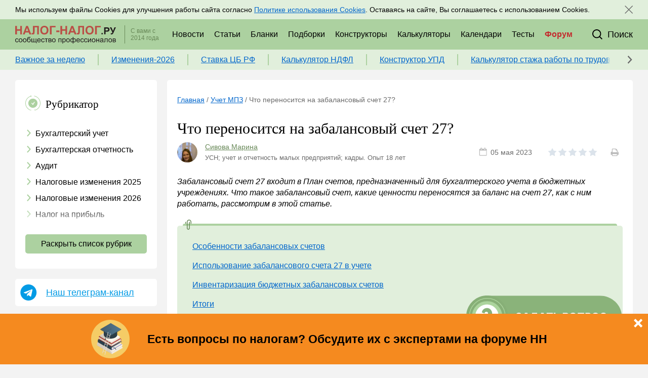

--- FILE ---
content_type: text/html; charset=UTF-8
request_url: https://nalog-nalog.ru/uchet_mc/chto_perenositsya_na_zabalansovyj_schet_27/
body_size: 19275
content:
<!DOCTYPE html>
<html lang="ru">
    <head>
        <meta charset="utf-8">
<meta http-equiv="x-ua-compatible" content="ie=edge">

<title>Что переносится на забалансовый счет 27? - nalog-nalog.ru</title>
<meta name="description" content="Забалансовый счет 27 входит в План счетов, предназначенный для бухгалтерского учета в бюджетных учреждениях. Что такое забалансовый счет, какие ценности переносятся за баланс на счет 27, как с ним работать, рассмотрим в этой статье.">
<meta name="keywords" content="забалансовый счет 27">
<link rel="canonical" href="https://nalog-nalog.ru/uchet_mc/chto_perenositsya_na_zabalansovyj_schet_27/"/>
<link rel="amphtml" href="https://nalog-nalog.ru/amp/uchet_mc/chto_perenositsya_na_zabalansovyj_schet_27/"/>
<meta property="og:title" content="Что переносится на забалансовый счет 27?" />
<meta property="og:description" content="Забалансовый счет 27 входит в План счетов, предназначенный для бухгалтерского учета в бюджетных учреждениях. Что такое забалансовый счет, какие ценности переносятся за баланс на счет 27, как с ним работать, рассмотрим в этой статье." />

<meta name="twitter:title" content="Что переносится на забалансовый счет 27?" />
<meta name="twitter:description" content="Забалансовый счет 27 входит в План счетов, предназначенный для бухгалтерского учета в бюджетных учреждениях. Что такое забалансовый счет, какие ценности переносятся за баланс на счет 27, как с ним работать, рассмотрим в этой статье." />

<meta name="viewport" content="width=device-width, initial-scale=1, shrink-to-fit=no">
<meta name="csrf-token" content="ZChv2DbRHPNAscBwZEnsJFoBkKyISkpZSw3mJgUd">

<link href="/css/app.css?id=c50ca69152b160610657" rel="stylesheet">
<link rel="icon" href="/favicon.ico" type="image/x-icon">
<link rel="shortcut icon" href="/favicon.ico" type="image/x-icon">
<link rel="icon" href="/favicon.svg" sizes="any" type="image/svg+xml">

<link rel="apple-touch-icon" sizes="180x180" href="/apple-touch-icon.png">
<link rel="icon" type="image/png" sizes="32x32" href="/favicon-32x32.png">
<link rel="icon" type="image/png" sizes="16x16" href="/favicon-16x16.png">
<link rel="manifest" href="/site.webmanifest">
<link rel="mask-icon" href="/safari-pinned-tab.svg" color="#acd1a0">
<meta name="msapplication-TileColor" content="#f3f3f3">
<meta name="theme-color" content="#ffffff">

<script src="https://yastatic.net/share2/share.js" type="text/javascript"></script>

    <script charset="UTF-8" src="//web.webpushs.com/js/push/cfc92705ae1383bcbc46d426a5daeb69_1.js" async></script>
    </head>
    <body class="body">
        <div class="top">
    <div class="center-block">
        <div class="top_wrapper">
            <div class="top_mail-block">
                <div class="top_title">
                    Подписывайтесь на новости по налогам, учету и кадрам
                </div>
                <div class="top_title-mob">
                    Новости по налогам, учету и кадрам
                </div>
            </div>
            <div class="top_info"></div>
            <div class="top-mail">
                <a class="sm-button sm-button_green" href="https://nalog-nalog.ru/podpiska/">
                    Подписаться
                </a>
                <div class="top_share-block">
                    <div class="top_title top_share-block_title">
                        Присоединяйтесь к нам в соц. сетях:
                    </div>
                    <div class="share-block share-block_sm">
            <a href="https://vk.com/nalognalogru" class="share-block_item share-block_item_sm" target="_blank">
            <svg class="share-block_item_svg share-block_item_vk"><use xlink:href="/images/icons.svg?v=3#vk"></use></svg>
        </a>
            <a href="https://ok.ru/nalognalogru" class="share-block_item share-block_item_sm" target="_blank">
            <svg class="share-block_item_svg share-block_item_ok"><use xlink:href="/images/icons.svg?v=3#ok"></use></svg>
        </a>
            <a href="https://www.youtube.com/channel/UCPE9ZpGWcJjSs9jpC4AKpAQ" class="share-block_item share-block_item_sm" target="_blank">
            <svg class="share-block_item_svg share-block_item_yt"><use xlink:href="/images/icons.svg?v=3#yt"></use></svg>
        </a>
    </div>
                </div>
            </div>
            
        </div>
    </div>
</div>
<header class="header header-js" itemscope="itemscope" itemtype="http://schema.org/WPHeader">
    <div class="center-block">
        <div class="header_wrapper">
                            <a class="header_logo" href="/"></a>
                        <div class="header_info">С вами с 2014 года</div>
            <div class="header_menu_wrapper">
                <div class="top_info"></div>
                <div class="header_menu">
                    <a href="https://nalog-nalog.ru/glavnye_novosti/" class="header_menu_item"><span>Новости</span></a>
                    <a href="https://nalog-nalog.ru/poslednie_stati/" class="header_menu_item">Статьи</a>
                    <a href="https://nalog-nalog.ru/blanks/" class="header_menu_item">Бланки</a>
                    <a href="https://nalog-nalog.ru/subjects/" class="header_menu_item">Подборки</a>
                    <a href="https://nalog-nalog.ru/constructors/" class="header_menu_item"><span>Конструкторы</span></a>
                    <a href="https://nalog-nalog.ru/calculators/" class="header_menu_item">Калькуляторы</a>
                    <a href="https://nalog-nalog.ru/calendars/" class="header_menu_item">Календари</a>
                    <a href="https://nalog-nalog.ru/tests/" class="header_menu_item">Тесты</a>
                    <a href="/forum/?utm_source=NN&utm_medium=shapka" class="header_menu_item header_menu_item_forum" target="_blank">Форум</a>
                </div>
            </div>
            
            <!--search-->
            <div class="header_search_block">
                <form class="header_search_wrapper" action="https://nalog-nalog.ru/search/">
                    <div class="header_search_input_wrapper">
                        <input type="text" class="header_search_input" name="search_string">
                    </div>
                    <button class="header_search_button_send">
                        <svg class="header_search_button_svg header_search_button_svg_open"><use xlink:href="/images/icons.svg?v=3#search"></use></svg>
                    </button>
                </form>
                <div class="header_search_button_close header_search_button_close-js">
                    <svg class="header_search_button_svg"><use xlink:href="/images/icons.svg?v=3#close"></use></svg>
                </div>
            </div>
            <div class="header_search header_search-js">
                <div class="header_search_button header_search_button-js">
                    <svg class="header_search_button_svg"><use xlink:href="/images/icons.svg?v=3#search"></use></svg>
                    <div class="header_search_button_text">Поиск</div>
                </div>
            </div>
            <!--menu-mob-->
            <div class="menu-mob">
                <div class="menu-mob_button menu-mob_button-js">
                    <svg class="menu-mob_button_svg open-button menu-mob_button_svg_open-js"><use xlink:href="/images/icons.svg?v=3#burger"></use></svg>
                    <svg class="menu-mob_button_svg menu-mob_button_close menu-mob_button_svg_close-js"><use xlink:href="/images/icons.svg?v=3#close"></use></svg>
                </div>
                <div class="menu-mob_rubricator menu-mob_rubricator-js">
                    <a href="https://nalog-nalog.ru/uslugi/" class="menu-mob_rubricator_item"><span>Услуги</span></a>
                    <a href="https://nalog-nalog.ru/glavnye_novosti/" class="menu-mob_rubricator_item"><span>Новости</span></a>
                    <a href="https://nalog-nalog.ru/poslednie_stati/" class="menu-mob_rubricator_item">Статьи</a>
                    <a href="https://nalog-nalog.ru/blanks/" class="menu-mob_rubricator_item">Бланки</a>
                    <a href="https://nalog-nalog.ru/subjects/" class="menu-mob_rubricator_item">Подборки</a>
                    <a href="https://nalog-nalog.ru/constructors/" class="menu-mob_rubricator_item">Конструкторы</a>
                    <a href="https://nalog-nalog.ru/calculators/" class="menu-mob_rubricator_item">Калькуляторы</a>
                    <a href="https://nalog-nalog.ru/calendars/" class="menu-mob_rubricator_item">Календари</a>
                    <a href="https://nalog-nalog.ru/tests/" class="menu-mob_rubricator_item">Тесты</a>
                    <a href="/forum/?utm_source=NN&utm_medium=shapka" class="menu-mob_rubricator_item">Форум</a>
                </div>
            </div>
        </div>
    </div>
    <div class="topcontent topcontent-js">
        <div class="center-block">
            <div class="topcontent_wrapper">
                <div class="topcontent_items-list">
                                            <a class="topcontent_items-list_item" href="https://nalog-nalog.ru/spravochnaya_informaciya/chek-listy-za-4-kvartal-razbor-novyh-deklaracij-po-nds-i-usn-vznosy-s-mrot-za-direktora-v-rsv-i-drugie-interesnye-novosti-za-korotkuyu-prednovogodnyuyu-nedelyu-12-01-2026-16-01-2026/">Важное за неделю</a>
                                            <a class="topcontent_items-list_item" href="https://nalog-nalog.ru/nalogovye-izmeneniya-2026/izmeneniya-v-nalogovom-zakonodatelstve-s-2026-goda/">Изменения-2026</a>
                                            <a class="topcontent_items-list_item" href="https://nalog-nalog.ru/spravochnaya_informaciya/klyuchevaya-stavka-novoe-reshenie-cb/">Ставка ЦБ РФ</a>
                                            <a class="topcontent_items-list_item" href="https://nalog-nalog.ru/kal_kulyator_ndfl/">Калькулятор НДФЛ</a>
                                            <a class="topcontent_items-list_item" href="https://nalog-nalog.ru/constructors/konstruktor-upd/">Конструктор УПД</a>
                                            <a class="topcontent_items-list_item" href="https://nalog-nalog.ru/kalkulyator-stazha-dlya-bolnichnogo/">Калькулятор стажа работы по трудовой книжке для больничного</a>
                                    </div>
                <div class="topcontent_controls">
                    <div class="topcontent_controls_rewind">
                        <svg class="topcontent_controls_svg"><use xlink:href="/images/icons.svg?v=3#rubricator-arr"></use></svg>
                    </div>
                    
                </div>
            </div>
        </div>
    </div>

</header>
        <div class="center-block">
            
        </div>

        <div class="center-block">
            <div class="content">
                <aside class="left">
                    
                    <section class="block rubricator rubricator-js closed main-rubricator ">
    <div class="block_header rubricator_header rubricator-header-js closed">
        <div class="block_header_icon">
            <svg class="rubricator_header-icon"><use xlink:href="/images/icons.svg?v=3#rubricator"></use></svg>
        </div>
        <div class="block_header_text">
            Рубрикатор
        </div>
    </div>
    <div class="rubricator_list rubricator_list-js closed">
                                    <a href="https://nalog-nalog.ru/buhgalterskij_uchet/" class="rubricator_item">
                    <span class="rubricator_item_icon">
                        <svg class="rubricator_item_icon_svg"><use xlink:href="/images/icons.svg?v=3#rubricator-arr"></use></svg>
                    </span>
                    Бухгалтерский учет
                </a>
                                                <a href="https://nalog-nalog.ru/buhgalterskaya_otchetnost/" class="rubricator_item">
                    <span class="rubricator_item_icon">
                        <svg class="rubricator_item_icon_svg"><use xlink:href="/images/icons.svg?v=3#rubricator-arr"></use></svg>
                    </span>
                    Бухгалтерская отчетность
                </a>
                                                <a href="https://nalog-nalog.ru/audit/" class="rubricator_item">
                    <span class="rubricator_item_icon">
                        <svg class="rubricator_item_icon_svg"><use xlink:href="/images/icons.svg?v=3#rubricator-arr"></use></svg>
                    </span>
                    Аудит
                </a>
                                                <a href="https://nalog-nalog.ru/nalogovye-izmeneniya-2025/" class="rubricator_item">
                    <span class="rubricator_item_icon">
                        <svg class="rubricator_item_icon_svg"><use xlink:href="/images/icons.svg?v=3#rubricator-arr"></use></svg>
                    </span>
                    Налоговые изменения 2025
                </a>
                                                <a href="https://nalog-nalog.ru/nalogovye-izmeneniya-2026/" class="rubricator_item">
                    <span class="rubricator_item_icon">
                        <svg class="rubricator_item_icon_svg"><use xlink:href="/images/icons.svg?v=3#rubricator-arr"></use></svg>
                    </span>
                    Налоговые изменения 2026
                </a>
                                                <a href="https://nalog-nalog.ru/nalog_na_pribyl/" class="rubricator_item">
                    <span class="rubricator_item_icon">
                        <svg class="rubricator_item_icon_svg"><use xlink:href="/images/icons.svg?v=3#rubricator-arr"></use></svg>
                    </span>
                    Налог на прибыль
                </a>
                                                <a href="https://nalog-nalog.ru/nds/" class="rubricator_item">
                    <span class="rubricator_item_icon">
                        <svg class="rubricator_item_icon_svg"><use xlink:href="/images/icons.svg?v=3#rubricator-arr"></use></svg>
                    </span>
                    НДС
                </a>
                                                <a href="https://nalog-nalog.ru/strahovye_vznosy/" class="rubricator_item">
                    <span class="rubricator_item_icon">
                        <svg class="rubricator_item_icon_svg"><use xlink:href="/images/icons.svg?v=3#rubricator-arr"></use></svg>
                    </span>
                    Страховые взносы 2025-2026
                </a>
                                                <a href="https://nalog-nalog.ru/posobiya/" class="rubricator_item">
                    <span class="rubricator_item_icon">
                        <svg class="rubricator_item_icon_svg"><use xlink:href="/images/icons.svg?v=3#rubricator-arr"></use></svg>
                    </span>
                    Пособия
                </a>
                                                <a href="https://nalog-nalog.ru/ndfl/" class="rubricator_item">
                    <span class="rubricator_item_icon">
                        <svg class="rubricator_item_icon_svg"><use xlink:href="/images/icons.svg?v=3#rubricator-arr"></use></svg>
                    </span>
                    НДФЛ
                </a>
                                                <a href="https://nalog-nalog.ru/usn/" class="rubricator_item">
                    <span class="rubricator_item_icon">
                        <svg class="rubricator_item_icon_svg"><use xlink:href="/images/icons.svg?v=3#rubricator-arr"></use></svg>
                    </span>
                    УСН
                </a>
                                                <a href="https://nalog-nalog.ru/ausn/" class="rubricator_item">
                    <span class="rubricator_item_icon">
                        <svg class="rubricator_item_icon_svg"><use xlink:href="/images/icons.svg?v=3#rubricator-arr"></use></svg>
                    </span>
                    АУСН
                </a>
                                                <a href="https://nalog-nalog.ru/nalog_na_imuwestvo/" class="rubricator_item">
                    <span class="rubricator_item_icon">
                        <svg class="rubricator_item_icon_svg"><use xlink:href="/images/icons.svg?v=3#rubricator-arr"></use></svg>
                    </span>
                    Налог на имущество
                </a>
                                                <a href="https://nalog-nalog.ru/zemelnyj_nalog/" class="rubricator_item">
                    <span class="rubricator_item_icon">
                        <svg class="rubricator_item_icon_svg"><use xlink:href="/images/icons.svg?v=3#rubricator-arr"></use></svg>
                    </span>
                    Земельный налог
                </a>
                                                <a href="https://nalog-nalog.ru/transportnyj_nalog/" class="rubricator_item">
                    <span class="rubricator_item_icon">
                        <svg class="rubricator_item_icon_svg"><use xlink:href="/images/icons.svg?v=3#rubricator-arr"></use></svg>
                    </span>
                    Транспортный налог
                </a>
                                                <a href="https://nalog-nalog.ru/nalog_na_reklamu/" class="rubricator_item">
                    <span class="rubricator_item_icon">
                        <svg class="rubricator_item_icon_svg"><use xlink:href="/images/icons.svg?v=3#rubricator-arr"></use></svg>
                    </span>
                    Налог на рекламу
                </a>
                                                <a href="https://nalog-nalog.ru/torgovyj_sbor/" class="rubricator_item">
                    <span class="rubricator_item_icon">
                        <svg class="rubricator_item_icon_svg"><use xlink:href="/images/icons.svg?v=3#rubricator-arr"></use></svg>
                    </span>
                    Торговый сбор
                </a>
                                                <a href="https://nalog-nalog.ru/turisticheskij-nalog/" class="rubricator_item">
                    <span class="rubricator_item_icon">
                        <svg class="rubricator_item_icon_svg"><use xlink:href="/images/icons.svg?v=3#rubricator-arr"></use></svg>
                    </span>
                    Туристический налог
                </a>
                                                <a href="https://nalog-nalog.ru/esxn/" class="rubricator_item">
                    <span class="rubricator_item_icon">
                        <svg class="rubricator_item_icon_svg"><use xlink:href="/images/icons.svg?v=3#rubricator-arr"></use></svg>
                    </span>
                    ЕСХН
                </a>
                                                <a href="https://nalog-nalog.ru/psn/" class="rubricator_item">
                    <span class="rubricator_item_icon">
                        <svg class="rubricator_item_icon_svg"><use xlink:href="/images/icons.svg?v=3#rubricator-arr"></use></svg>
                    </span>
                    ПСН
                </a>
                                                <a href="https://nalog-nalog.ru/vodnyj_nalog/" class="rubricator_item">
                    <span class="rubricator_item_icon">
                        <svg class="rubricator_item_icon_svg"><use xlink:href="/images/icons.svg?v=3#rubricator-arr"></use></svg>
                    </span>
                    Водный налог
                </a>
                                                <a href="https://nalog-nalog.ru/ekologicheskij_nalog/" class="rubricator_item">
                    <span class="rubricator_item_icon">
                        <svg class="rubricator_item_icon_svg"><use xlink:href="/images/icons.svg?v=3#rubricator-arr"></use></svg>
                    </span>
                    Экологический налог
                </a>
                                                <a href="https://nalog-nalog.ru/nalog_na_igornyj_biznes/" class="rubricator_item">
                    <span class="rubricator_item_icon">
                        <svg class="rubricator_item_icon_svg"><use xlink:href="/images/icons.svg?v=3#rubricator-arr"></use></svg>
                    </span>
                    Налог на игорный бизнес
                </a>
                                                <a href="https://nalog-nalog.ru/akcizy/" class="rubricator_item">
                    <span class="rubricator_item_icon">
                        <svg class="rubricator_item_icon_svg"><use xlink:href="/images/icons.svg?v=3#rubricator-arr"></use></svg>
                    </span>
                    Акцизы
                </a>
                                                <a href="https://nalog-nalog.ru/uplata_nalogov/" class="rubricator_item">
                    <span class="rubricator_item_icon">
                        <svg class="rubricator_item_icon_svg"><use xlink:href="/images/icons.svg?v=3#rubricator-arr"></use></svg>
                    </span>
                    Уплата налогов (взносов)
                </a>
                                                <a href="https://nalog-nalog.ru/vozvrat_i_zachet_nalogov/" class="rubricator_item">
                    <span class="rubricator_item_icon">
                        <svg class="rubricator_item_icon_svg"><use xlink:href="/images/icons.svg?v=3#rubricator-arr"></use></svg>
                    </span>
                    Возврат и зачет налогов
                </a>
                                                <a href="https://nalog-nalog.ru/nalogovaya_proverka/" class="rubricator_item">
                    <span class="rubricator_item_icon">
                        <svg class="rubricator_item_icon_svg"><use xlink:href="/images/icons.svg?v=3#rubricator-arr"></use></svg>
                    </span>
                    Налоговые проверки
                </a>
                                                <a href="https://nalog-nalog.ru/otvetstvennost/" class="rubricator_item">
                    <span class="rubricator_item_icon">
                        <svg class="rubricator_item_icon_svg"><use xlink:href="/images/icons.svg?v=3#rubricator-arr"></use></svg>
                    </span>
                    Ответственность
                </a>
                                                <a href="https://nalog-nalog.ru/statistika/" class="rubricator_item">
                    <span class="rubricator_item_icon">
                        <svg class="rubricator_item_icon_svg"><use xlink:href="/images/icons.svg?v=3#rubricator-arr"></use></svg>
                    </span>
                    Статистика
                </a>
                                                <a href="https://nalog-nalog.ru/samozanyatye/" class="rubricator_item">
                    <span class="rubricator_item_icon">
                        <svg class="rubricator_item_icon_svg"><use xlink:href="/images/icons.svg?v=3#rubricator-arr"></use></svg>
                    </span>
                    Самозанятые
                </a>
                                                <a href="https://nalog-nalog.ru/bank/" class="rubricator_item">
                    <span class="rubricator_item_icon">
                        <svg class="rubricator_item_icon_svg"><use xlink:href="/images/icons.svg?v=3#rubricator-arr"></use></svg>
                    </span>
                    Банк
                </a>
                                                <a href="https://nalog-nalog.ru/kkt_kkm_kassa/" class="rubricator_item">
                    <span class="rubricator_item_icon">
                        <svg class="rubricator_item_icon_svg"><use xlink:href="/images/icons.svg?v=3#rubricator-arr"></use></svg>
                    </span>
                    Онлайн-кассы ККТ ККМ
                </a>
                                                <a href="https://nalog-nalog.ru/blokirovka_scheta/" class="rubricator_item">
                    <span class="rubricator_item_icon">
                        <svg class="rubricator_item_icon_svg"><use xlink:href="/images/icons.svg?v=3#rubricator-arr"></use></svg>
                    </span>
                    Блокировка счета
                </a>
                                                <a href="https://nalog-nalog.ru/msfo/" class="rubricator_item">
                    <span class="rubricator_item_icon">
                        <svg class="rubricator_item_icon_svg"><use xlink:href="/images/icons.svg?v=3#rubricator-arr"></use></svg>
                    </span>
                    МСФО
                </a>
                                                <a href="https://nalog-nalog.ru/upravlencheskij_uchet/" class="rubricator_item">
                    <span class="rubricator_item_icon">
                        <svg class="rubricator_item_icon_svg"><use xlink:href="/images/icons.svg?v=3#rubricator-arr"></use></svg>
                    </span>
                    Управленческий учет
                </a>
                                                <a href="https://nalog-nalog.ru/analiz_hozyajstvennoj_deyatelnosti_ahd/" class="rubricator_item">
                    <span class="rubricator_item_icon">
                        <svg class="rubricator_item_icon_svg"><use xlink:href="/images/icons.svg?v=3#rubricator-arr"></use></svg>
                    </span>
                    Анализ хозяйственной деятельности (АХД)
                </a>
                                                <a href="https://nalog-nalog.ru/ohrana_truda_i_attestaciya/" class="rubricator_item">
                    <span class="rubricator_item_icon">
                        <svg class="rubricator_item_icon_svg"><use xlink:href="/images/icons.svg?v=3#rubricator-arr"></use></svg>
                    </span>
                    Охрана труда и аттестация
                </a>
                                                <a href="https://nalog-nalog.ru/ohrana_truda/" class="rubricator_item">
                    <span class="rubricator_item_icon">
                        <svg class="rubricator_item_icon_svg"><use xlink:href="/images/icons.svg?v=3#rubricator-arr"></use></svg>
                    </span>
                    Охрана труда
                </a>
                                                <a href="https://nalog-nalog.ru/valyutnye_operacii/" class="rubricator_item">
                    <span class="rubricator_item_icon">
                        <svg class="rubricator_item_icon_svg"><use xlink:href="/images/icons.svg?v=3#rubricator-arr"></use></svg>
                    </span>
                    Валютные операции
                </a>
                                                <a href="https://nalog-nalog.ru/nalogovaya_sistema_rf/" class="rubricator_item">
                    <span class="rubricator_item_icon">
                        <svg class="rubricator_item_icon_svg"><use xlink:href="/images/icons.svg?v=3#rubricator-arr"></use></svg>
                    </span>
                    Налоговая система РФ
                </a>
                                                <a href="https://nalog-nalog.ru/nalogovoe_planirovanie/" class="rubricator_item">
                    <span class="rubricator_item_icon">
                        <svg class="rubricator_item_icon_svg"><use xlink:href="/images/icons.svg?v=3#rubricator-arr"></use></svg>
                    </span>
                    Налоговое планирование
                </a>
                                                <a href="https://nalog-nalog.ru/finansovyj_kontrol/" class="rubricator_item">
                    <span class="rubricator_item_icon">
                        <svg class="rubricator_item_icon_svg"><use xlink:href="/images/icons.svg?v=3#rubricator-arr"></use></svg>
                    </span>
                    Финансовый контроль
                </a>
                                                <a href="https://nalog-nalog.ru/dogovory/" class="rubricator_item">
                    <span class="rubricator_item_icon">
                        <svg class="rubricator_item_icon_svg"><use xlink:href="/images/icons.svg?v=3#rubricator-arr"></use></svg>
                    </span>
                    Договоры
                </a>
                                                <a href="https://nalog-nalog.ru/ooo/" class="rubricator_item">
                    <span class="rubricator_item_icon">
                        <svg class="rubricator_item_icon_svg"><use xlink:href="/images/icons.svg?v=3#rubricator-arr"></use></svg>
                    </span>
                    ООО
                </a>
                                                <a href="https://nalog-nalog.ru/ao/" class="rubricator_item">
                    <span class="rubricator_item_icon">
                        <svg class="rubricator_item_icon_svg"><use xlink:href="/images/icons.svg?v=3#rubricator-arr"></use></svg>
                    </span>
                    АО
                </a>
                                                <a href="https://nalog-nalog.ru/goszakupki/" class="rubricator_item">
                    <span class="rubricator_item_icon">
                        <svg class="rubricator_item_icon_svg"><use xlink:href="/images/icons.svg?v=3#rubricator-arr"></use></svg>
                    </span>
                    Госзакупки
                </a>
                                                <a href="https://nalog-nalog.ru/investicii/" class="rubricator_item">
                    <span class="rubricator_item_icon">
                        <svg class="rubricator_item_icon_svg"><use xlink:href="/images/icons.svg?v=3#rubricator-arr"></use></svg>
                    </span>
                    Инвестиции
                </a>
                                                <a href="https://nalog-nalog.ru/spravochnaya_informaciya/" class="rubricator_item">
                    <span class="rubricator_item_icon">
                        <svg class="rubricator_item_icon_svg"><use xlink:href="/images/icons.svg?v=3#rubricator-arr"></use></svg>
                    </span>
                    Справочная информация
                </a>
                                                <a href="https://nalog-nalog.ru/proekty/" class="rubricator_item">
                    <span class="rubricator_item_icon">
                        <svg class="rubricator_item_icon_svg"><use xlink:href="/images/icons.svg?v=3#rubricator-arr"></use></svg>
                    </span>
                    Проекты
                </a>
                                                <a href="https://nalog-nalog.ru/bank_kassa/" class="rubricator_item">
                    <span class="rubricator_item_icon">
                        <svg class="rubricator_item_icon_svg"><use xlink:href="/images/icons.svg?v=3#rubricator-arr"></use></svg>
                    </span>
                    Банк касса
                </a>
                                                <a href="https://nalog-nalog.ru/raschety/" class="rubricator_item">
                    <span class="rubricator_item_icon">
                        <svg class="rubricator_item_icon_svg"><use xlink:href="/images/icons.svg?v=3#rubricator-arr"></use></svg>
                    </span>
                    Расчеты
                </a>
                                                <a href="https://nalog-nalog.ru/uchet_zatrat/" class="rubricator_item">
                    <span class="rubricator_item_icon">
                        <svg class="rubricator_item_icon_svg"><use xlink:href="/images/icons.svg?v=3#rubricator-arr"></use></svg>
                    </span>
                    Учет затрат
                </a>
                                                <a href="https://nalog-nalog.ru/uchet_os_i_nma/" class="rubricator_item">
                    <span class="rubricator_item_icon">
                        <svg class="rubricator_item_icon_svg"><use xlink:href="/images/icons.svg?v=3#rubricator-arr"></use></svg>
                    </span>
                    Учет ОС и НМА
                </a>
                                                <span href="https://nalog-nalog.ru/uchet_mc/" class="rubricator_item active">
                    <span class="rubricator_item_icon">
                        <svg class="rubricator_item_icon_svg"><use xlink:href="/images/icons.svg?v=3#rubricator-arr"></use></svg>
                    </span>
                    Учет МПЗ
                </span>
                                                <a href="https://nalog-nalog.ru/zarplaty_i_kadry/" class="rubricator_item">
                    <span class="rubricator_item_icon">
                        <svg class="rubricator_item_icon_svg"><use xlink:href="/images/icons.svg?v=3#rubricator-arr"></use></svg>
                    </span>
                    Зарплаты и кадры
                </a>
                                                <a href="https://nalog-nalog.ru/osnovy_trudovogo_zakonodatelstva/" class="rubricator_item">
                    <span class="rubricator_item_icon">
                        <svg class="rubricator_item_icon_svg"><use xlink:href="/images/icons.svg?v=3#rubricator-arr"></use></svg>
                    </span>
                    Основы трудового законодательства
                </a>
                                                <a href="https://nalog-nalog.ru/priem_na_rabotu_i_perevody/" class="rubricator_item">
                    <span class="rubricator_item_icon">
                        <svg class="rubricator_item_icon_svg"><use xlink:href="/images/icons.svg?v=3#rubricator-arr"></use></svg>
                    </span>
                    Прием на работу и переводы
                </a>
                                                <a href="https://nalog-nalog.ru/uvolnenie/" class="rubricator_item">
                    <span class="rubricator_item_icon">
                        <svg class="rubricator_item_icon_svg"><use xlink:href="/images/icons.svg?v=3#rubricator-arr"></use></svg>
                    </span>
                    Увольнение
                </a>
                                                <a href="https://nalog-nalog.ru/trudovoj_dogovor/" class="rubricator_item">
                    <span class="rubricator_item_icon">
                        <svg class="rubricator_item_icon_svg"><use xlink:href="/images/icons.svg?v=3#rubricator-arr"></use></svg>
                    </span>
                    Трудовой договор
                </a>
                                                <a href="https://nalog-nalog.ru/kollektivnyj_dogovor_i_lokalnye_akty/" class="rubricator_item">
                    <span class="rubricator_item_icon">
                        <svg class="rubricator_item_icon_svg"><use xlink:href="/images/icons.svg?v=3#rubricator-arr"></use></svg>
                    </span>
                    Коллективный договор и локальные акты
                </a>
                                                <a href="https://nalog-nalog.ru/rabochee_vremya_i_rezhim_truda/" class="rubricator_item">
                    <span class="rubricator_item_icon">
                        <svg class="rubricator_item_icon_svg"><use xlink:href="/images/icons.svg?v=3#rubricator-arr"></use></svg>
                    </span>
                    Рабочее время и режим труда
                </a>
                                                <a href="https://nalog-nalog.ru/otpusk_i_vremya_otdyha/" class="rubricator_item">
                    <span class="rubricator_item_icon">
                        <svg class="rubricator_item_icon_svg"><use xlink:href="/images/icons.svg?v=3#rubricator-arr"></use></svg>
                    </span>
                    Отпуск и время отдыха
                </a>
                                                <a href="https://nalog-nalog.ru/oplata_truda/" class="rubricator_item">
                    <span class="rubricator_item_icon">
                        <svg class="rubricator_item_icon_svg"><use xlink:href="/images/icons.svg?v=3#rubricator-arr"></use></svg>
                    </span>
                    Оплата труда
                </a>
                                                <a href="https://nalog-nalog.ru/socialnoe_partnerstvo/" class="rubricator_item">
                    <span class="rubricator_item_icon">
                        <svg class="rubricator_item_icon_svg"><use xlink:href="/images/icons.svg?v=3#rubricator-arr"></use></svg>
                    </span>
                    Социальное партнерство
                </a>
                                                <a href="https://nalog-nalog.ru/otvetstvennost_i_vzyskaniya/" class="rubricator_item">
                    <span class="rubricator_item_icon">
                        <svg class="rubricator_item_icon_svg"><use xlink:href="/images/icons.svg?v=3#rubricator-arr"></use></svg>
                    </span>
                    Ответственность и взыскания
                </a>
                                                <a href="https://nalog-nalog.ru/pensii/" class="rubricator_item">
                    <span class="rubricator_item_icon">
                        <svg class="rubricator_item_icon_svg"><use xlink:href="/images/icons.svg?v=3#rubricator-arr"></use></svg>
                    </span>
                    Пенсии
                </a>
                                                <a href="https://nalog-nalog.ru/lgoty_garantii_i_kompensacii/" class="rubricator_item">
                    <span class="rubricator_item_icon">
                        <svg class="rubricator_item_icon_svg"><use xlink:href="/images/icons.svg?v=3#rubricator-arr"></use></svg>
                    </span>
                    Льготы, гарантии и компенсации
                </a>
                                                <a href="https://nalog-nalog.ru/profstandarty_i_dolzhnostnye_instrukcii/" class="rubricator_item">
                    <span class="rubricator_item_icon">
                        <svg class="rubricator_item_icon_svg"><use xlink:href="/images/icons.svg?v=3#rubricator-arr"></use></svg>
                    </span>
                    Профстандарты и должностные инструкции
                </a>
                                                <a href="https://nalog-nalog.ru/trudovye_knizhki/" class="rubricator_item">
                    <span class="rubricator_item_icon">
                        <svg class="rubricator_item_icon_svg"><use xlink:href="/images/icons.svg?v=3#rubricator-arr"></use></svg>
                    </span>
                    Трудовые книжки
                </a>
                                                <a href="https://nalog-nalog.ru/kadrovye_dokumenty_i_obrazcy/" class="rubricator_item">
                    <span class="rubricator_item_icon">
                        <svg class="rubricator_item_icon_svg"><use xlink:href="/images/icons.svg?v=3#rubricator-arr"></use></svg>
                    </span>
                    Кадровые документы и образцы
                </a>
                                                <a href="https://nalog-nalog.ru/personalnye_dannye/" class="rubricator_item">
                    <span class="rubricator_item_icon">
                        <svg class="rubricator_item_icon_svg"><use xlink:href="/images/icons.svg?v=3#rubricator-arr"></use></svg>
                    </span>
                    Персональные данные
                </a>
                                                <a href="https://nalog-nalog.ru/stazh/" class="rubricator_item">
                    <span class="rubricator_item_icon">
                        <svg class="rubricator_item_icon_svg"><use xlink:href="/images/icons.svg?v=3#rubricator-arr"></use></svg>
                    </span>
                    Стаж
                </a>
                                                <a href="https://nalog-nalog.ru/ip/" class="rubricator_item">
                    <span class="rubricator_item_icon">
                        <svg class="rubricator_item_icon_svg"><use xlink:href="/images/icons.svg?v=3#rubricator-arr"></use></svg>
                    </span>
                    ИП
                </a>
                        </div>
    <div class="button rubricator_button rubricator_button-js closed">
        Раскрыть список рубрик
    </div>
</section>
                    <div class="block tg-section ">
                    <div class="tg-section_iconblock">
                        <svg class="tg-section_iconblock_icon"><use xlink:href="/images/icons.svg?v=3#tg"></use></svg>
                    </div>
                    <a href="https://t.me/nalognalogru" class="tg-section_button" target="_blank" rel="nofollow">
                        Наш телеграм-канал
                    </a>
                </div>
                    <noindex><a href="https://www.consultant.ru/about/nc/webinar/2026-02-11/?utm_source=nalog-nalog&utm_campaign=webinar&utm_content=banner" target="blank" rel="nofollow" class="block desktop-only tablet-only" style="padding: 0px; border-radius: 0px;">
                    <img src="/leadgen/vebinar/kp_vebinar_280_4.png" style="display: block;"/>
                </a></noindex>
                    
                    
                    <div class="block desktop-only tablet-only">
        <div class="block_header">
            <div class="block_header_icon">
                <svg class="actual_header-icon"><use xlink:href="/images/icons.svg?v=3#actual"></use></svg>
            </div>
            <div class="block_header_text">
                Самое актуальное
            </div>
        </div>

                                                                        <div class="actual_info actual_border">

    <a href="https://nalog-nalog.ru/nalogovye-izmeneniya-2026/nalogi-2026-chek-list/" class="actual_info_link" target="_blank">
        Налоги - 2026: чек-лист
    </a>
    
</div>
                                                                                    <div class="actual_info actual_border">

    <a href="https://nalog-nalog.ru/nalogovye-izmeneniya-2026/izmeneniya-v-nalogovom-zakonodatelstve-s-2026-goda/" class="actual_info_link" target="_blank">
        Налоговая реформа с 2026 года
    </a>
    
</div>
                                                                                    <div class="actual_info actual_border">

    <a href="https://nalog-nalog.ru/spravochnaya_informaciya/kalendar-buhgaltera-na-20-yanvarya-2026-goda/" class="actual_info_link" target="_blank">
        Календарь бухгалтера на 20 января 2026 года
    </a>
    
</div>
                                                                                    <div class="actual_info actual_border">

    <a href="https://nalog-nalog.ru/spravochnaya_informaciya/kalendar-buhgaltera-na-26-yanvarya-2026-goda/" class="actual_info_link" target="_blank">
        Календарь бухгалтера на 26 января 2026 года
    </a>
    
</div>
                                                                                                                                                                    <div class="actual_info actual_border">

    <a href="https://nalog-nalog.ru/dontknows/kak-v-yanvare-2024-g-zapolnit-i-podat-uvedomlenie-ob-ischislennyh-nalogah-i-vznosah/" class="actual_info_link" target="_blank">
        Как в январе 2026 г. подать уведомления по налогам и взносам?
    </a>
    
</div>
                                                                                    <div class="actual_info actual_border">

    <a href="https://nalog-nalog.ru/spravochnaya_informaciya/kalendar-buhgaltera-na-yanvar/" class="actual_info_link" target="_blank">
        Календарь бухгалтера на январь - 2026
    </a>
    
</div>
                                                                                    <div class="actual_info actual_border">

    <a href="https://nalog-nalog.ru/usn/kalendar-buhgaltera-na-usn-na-2026-god/" class="actual_info_link" target="_blank">
        Календарь бухгалтера на УСН на 2026 год
    </a>
    
</div>
                                                                                    <div class="actual_info actual_border">

    <a href="https://nalog-nalog.ru/spravochnaya_informaciya/klyuchevaya-stavka-novoe-reshenie-cb/" class="actual_info_link" target="_blank">
        Новая ставка ЦБ с 22.12.25
    </a>
    
</div>
                    
        

        <!--subscribe-->

        <div class="actual_subscribe actual_border">
            <div class="actual_text">
                Подпишитесь на специальную бесплатную еженедельную рассылку, чтобы быть в курсе всех изменений в налогах и учете:
            </div>
            
            <a class="button" href="https://nalog-nalog.ru/podpiska/">
                Подписаться
            </a>
        </div>

        <!--share-->

        <div class="actual_share actual_border">
            <div class="actual_text">
                Присоединяйтесь к нам
                в соц. сетях:
            </div>
            <div class="actual_share_widget">
                <div class="footer-top_widget">
                    <div class="share-block">
            <a href="https://vk.com/nalognalogru" class="share-block_item" target="_blank">
            <svg class="share-block_item_svg share-block_item_vk"><use xlink:href="/images/icons.svg?v=3#vk"></use></svg>
        </a>
            <a href="https://ok.ru/nalognalogru" class="share-block_item" target="_blank">
            <svg class="share-block_item_svg share-block_item_ok"><use xlink:href="/images/icons.svg?v=3#ok"></use></svg>
        </a>
            <a href="https://www.youtube.com/channel/UCPE9ZpGWcJjSs9jpC4AKpAQ" class="share-block_item" target="_blank">
            <svg class="share-block_item_svg share-block_item_yt"><use xlink:href="/images/icons.svg?v=3#yt"></use></svg>
        </a>
    </div>
                </div>
            </div>
        </div>
    </div>

                    <section class="block hot-collections desktop-only">
        <div class="block_header">
            <div class="block_header_icon">
                <svg class="rubricator_header-icon"><use xlink:href="/images/icons.svg?v=3#hot"></use></svg>
            </div>
            <div class="block_header_text">
                Горячие подборки
            </div>
        </div>
        <div class="hot-collections_list">

                            <a href="https://nalog-nalog.ru/subjects/perehod-k-novoj-stavke-nds/" class="hot-collections_item">
                    <span class="hot-collections_item_img">
                        
                    </span>
                    <span class="hot-collections_item_title">
                        Переход к новой ставке НДС-2026
                    </span>
                </a>
                            <a href="https://nalog-nalog.ru/subjects/nalogovaya-otchetnost-za-god/" class="hot-collections_item">
                    <span class="hot-collections_item_img">
                        
                    </span>
                    <span class="hot-collections_item_title">
                        Налоговая отчетность за 2025 год
                    </span>
                </a>
                            <a href="https://nalog-nalog.ru/subjects/buhotchetnost-za-god/" class="hot-collections_item">
                    <span class="hot-collections_item_img">
                        
                    </span>
                    <span class="hot-collections_item_title">
                        Бухотчетность за 2025 год
                    </span>
                </a>
                            <a href="https://nalog-nalog.ru/subjects/otchetnost-byudzhetnyh-uchrezhdenij/" class="hot-collections_item">
                    <span class="hot-collections_item_img">
                        
                    </span>
                    <span class="hot-collections_item_title">
                        Отчетность бюджетных учреждений
                    </span>
                </a>
                    </div>
        <a href="https://nalog-nalog.ru/subjects/" class="button">Все подборки</a>
    </section>


                    <section class="block img-section desktop-only">
    <div class="img-section_img img-section_img_accountant"></div>
    <a href="https://nalog-nalog.ru/kalendar_buhgaltera/" class="button img-section_button">Календарь бухгалтера</a>
    <a href="https://nalog-nalog.ru/proizvodstvennyj_kalendar/" class="button img-section_button">Производственный</a>
</section>

                    <section class="block img-section desktop-only">
    <div class="img-section_img img-section_img_calculator"></div>
    <div class="img-section_text">
        НДС, страховые взносы, УСН 6%,
        УСН 15%, ЕНВД, НДФЛ, пени
    </div>
    <a href="https://nalog-nalog.ru/calculators/" class="button img-section_button">Калькуляторы</a>
</section>

                    
                    <section class="block img-section desktop-only">
    <div class="img-section_img img-section_img_subscribe"></div>
    <div class="img-section_text">
        Отправляем письма с главными
        обсуждениями недели
    </div>
    <a href="https://nalog-nalog.ru/podpiska/" class="button img-section_button">Подписаться</a>
</section>

                </aside>
                <div class="center">
                        <div class="block">
        <ul class="breadcrumbs" itemscope="itemscope" itemtype="http://schema.org/BreadcrumbList">
                                    <li itemprop="itemListElement" itemscope itemtype="https://schema.org/ListItem">
                    <a href="https://nalog-nalog.ru/" class="breadcrumbs_link" itemprop="item"><span itemprop="name">Главная</span></a> /
                    <meta itemprop="position" content="1" />
                </li>
                                                <li itemprop="itemListElement" itemscope itemtype="https://schema.org/ListItem">
                    <a href="https://nalog-nalog.ru/uchet_mc/" class="breadcrumbs_link" itemprop="item"><span itemprop="name">Учет МПЗ</span></a> /
                    <meta itemprop="position" content="2" />
                </li>
                                                <li>
                    <span>
                        <span>Что переносится на забалансовый счет 27?</span>
                    </span>
                </li>
                        </ul>


        <article class="article type_article " itemscope="itemscope" itemtype="http://schema.org/Article">
            <data itemprop="publisher" itemscope="" itemtype="http://schema.org/Organization">
                    <meta itemprop="name" content="Налог-налог.ру">
                    <div itemprop="logo" itemscope itemtype="https://schema.org/ImageObject">
                        <meta itemprop="url" content="https://nalog-nalog.ru/images/logo.png">
                        <meta itemprop="width" content="202">
                        <meta itemprop="height" content="34">
                    </div>
                </data>
            <h1 class="article_title" itemprop="headline name">
                Что переносится на забалансовый счет 27?
            </h1>

            <div class="article_top-info">
    <div class="top-widgets">
                    <div class="top-widgets_item" itemprop="author" itemscope itemtype="http://schema.org/Person">
                <div class="top-widgets_item_author-photo_wrapper">
                    <div class="top-widgets_item_author-photo">
                                                    <img class="top-widgets_item_author-photo_img" src="https://nalog-nalog.ru/storage/images/5a/pLwcKBHP9pfKRFJJlWPjQUlC3p6kifpmiWvTCEK2.jpg" alt="">
                                            </div>
                </div>
                <div class="top-widgets_item_author-info_wrapper">
                    <a href="https://nalog-nalog.ru/experts/6/" class="top-widgets_item_author-link">
                        <span itemprop="name">Сивова Марина</span>
                    </a>
                    <div class="top-widgets_item_author-specialization" data-note="Специализация: ">
                        УСН; учет и отчетность малых предприятий; кадры. Опыт 18 лет
                    </div>
                </div>
            </div>
        
        
    </div>
    <div class="top-widgets">
                    <div class="top-widgets_item">
                <div class="top-widgets_item_icon">
                    <svg class="top-widgets_item_icon_svg"><use xlink:href="/images/icons.svg?v=3#date"></use></svg>
                </div>
                <div class="top-widgets_item_text" itemprop="datePublished" content="2023-05-05T14:40:21+03:00">
                    05 мая 2023
                </div>
                                                        <span class="rating_stars rating_stars-js rating" data-entity-type="content" data-entity-id="5964">
                        <span class="rating_stars_yellow rating_stars_yellow-js" style="width: 0%"></span>
                        <span class="rating_stars_vote rating_stars_vote-js">
                                                            <span class="rating_stars_vote_item rating_stars_vote_item-js" data-item="1"></span>
                                                            <span class="rating_stars_vote_item rating_stars_vote_item-js" data-item="2"></span>
                                                            <span class="rating_stars_vote_item rating_stars_vote_item-js" data-item="3"></span>
                                                            <span class="rating_stars_vote_item rating_stars_vote_item-js" data-item="4"></span>
                                                            <span class="rating_stars_vote_item rating_stars_vote_item-js" data-item="5"></span>
                                                    </span>
                    </span>
                            </div>
        
        <noindex>
            <a class="top-widgets_item js-print" href="#">
                <span class="top-widgets_item_icon">
                    <svg class="top-widgets_item_icon_svg"><use xlink:href="/images/icons.svg?v=3#print"></use></svg>
                </span>
                
            </a>
        </noindex>
    </div>
</div>

            
                            <div class="article_lid">
                                        <div class="article_lid_text">
                        Забалансовый счет 27 входит в План счетов, предназначенный для бухгалтерского учета в бюджетных учреждениях. Что такое забалансовый счет, какие ценности переносятся за баланс на счет 27, как с ним работать, рассмотрим в этой статье.
                    </div>
                </div>
                                    
                                    <div class="article_toc">
        <ul class="article_toc_list">
                            <li class="article_toc_list_item"><a href="#item-1" class="article_toc_list_item_link">Особенности забалансовых счетов </a>
                                    </li>
                            <li class="article_toc_list_item"><a href="#item-2" class="article_toc_list_item_link">Использование забалансового счета 27 в учете </a>
                                    </li>
                            <li class="article_toc_list_item"><a href="#item-3" class="article_toc_list_item_link">Инвентаризация бюджетных забалансовых счетов </a>
                                    </li>
                            <li class="article_toc_list_item"><a href="#item-4" class="article_toc_list_item_link">Итоги </a>
                                    </li>
                    </ul>
    </div>

            <div class="article_content text-content" itemprop="articleBody">
                <h2 id="item-1" >Особенности забалансовых счетов</h2>
<p>Для забалансовых счетов характерно ведение учета в простой форме, когда суммы активов и обязательств, вынесенных за баланс, проходят только по кредиту или только по дебету забалансового счета, корреспонденции при этом не используются. Бюджетные организации ведут учет, используя свой План счетов, утвержденный приказом Минфина РФ от 01.12.2010 №157н в редакции от 14.09.2020, и инструкцию к нему.</p>
<p><strong><em>Просмотреть план счетов, применяемый бухгалтерией бюджетной организации, ознакомиться с действующими нормами его применения можно в статье <a href="/buhgalterskij_uchet/vedenie_buhgalterskogo_ucheta/rabochij_plan_schetov_byudzhetnogo_ucheta_na_2016_god/">&laquo;Рабочий план счетов бюджетного учета на 2022 год&raquo;</a>.</em></strong></p>
<p>Для чего применяются забалансовые счета в бюджете? Основная их цель &mdash; накопление и сохранение информации для оперативного и достоверного управленческого учета. Для учета и контроля над ценностями, не принадлежащими организации, которые данное учреждение использует временно, но отвечает за их сохранность. Раздел VII инструкции по применению счетов в бюджетном учете регламентирует применение забалансовых счетов. В нем указан перечень ценностей, которые должны учитываться организацией, но не в составе балансовых ценностей. Кроме того, учреждение вправе расширять список этих ценностей и забалансовых счетов в случае необходимости.</p>
<p><strong><em>Какие забалансовые счета применяются в бухгалтерском учете коммерческих организаций, какими документами регламентируется порядок учета на них, см. в статье <a href="/buhgalterskij_uchet/vedenie_buhgalterskogo_ucheta/pravila_vedeniya_buhgalterskogo_ucheta_na_zabalansovyh_schetah/">&laquo;Правила ведения бухгалтерского учета на забалансовых счетах&raquo;</a>.</em></strong></p>
<h2 id="item-2" >Использование забалансового счета 27 в учете</h2>
<p>Забалансовый счет бюджетной организации 27 именуется &laquo;Материальные ценности, выданные в личное пользование работникам (сотрудникам)&raquo;. Он предназначен для сбора и хранения информации по выданным работникам:</p>
<ul>
<li>фирменной одежде;</li>
<li>спецобмундировании;</li>
<li>обуви;</li>
<li>иному вещевому имуществу, необходимому сотрудникам организации для работы.</li>
</ul>
<p class="insert insert_kp">Как выдать спецодежду и СИЗ? Образцы необходимых нормативных документов составлены экспертами КонсультантПлюс. <a href="https://nalog-nalog.ru/away/?req=doc&amp;base=PBI&amp;n=199802&amp;dst=1000000001&amp;date=04.07.2022&amp;demo=1&amp;utm_source=nalog-nalog&amp;utm_medium=site&amp;utm_content=registration&amp;utm_term=universal__dca6b49d60456533d40f0074c7e2a9540c8da251&amp;link_text=%D0%9E%D1%84%D0%BE%D1%80%D0%BC%D0%B8%D1%82%D0%B5+%D0%BF%D1%80%D0%BE%D0%B1%D0%BD%D1%8B%D0%B9+%D0%B1%D0%B5%D1%81%D0%BF%D0%BB%D0%B0%D1%82%D0%BD%D1%8B%D0%B9+%D0%B4%D0%BE%D1%81%D1%82%D1%83%D0%BF" target="_blank" rel="nofollow">Оформите пробный бесплатный доступ</a> к системе и переходите в Типовую ситуацию, где представлены образцы.&nbsp;</p>
<p>Перечисленные ценности должны быть переданы в личное пользование сотрудника именно для выполнения им своих служебных обязанностей. При этом сотрудник должен отвечать за сохранность этих ценностей. Таким образом, главная цель введения <strong>забалансового счета 27&nbsp;</strong>&mdash; контроль над имуществом, переданным сотруднику. Эти ценности списываются с балансового учета, выдаются обязательно в личное пользование под личную ответственность сотрудника.</p>
<p>В бухгалтерском учете поступление имущества в личное пользование сотрудника отражается по дебету счета 27, выбытие, соответственно, по кредиту. Согласно инструкции к счетам бюджетного учета, ценности принимаются к учету на счет 27 по их балансовой стоимости, по ней же происходит и их списание с учета за балансом. Порядок использования счета 27, список возможных к учету на нем ценностей должны быть прописаны в учетной политике организации. В ней же должен быть указан перечень первичных документов, которые формируются для передачи ценностей сотруднику в распоряжение, а также для их выбытия с забалансового счета.</p>
<p>Передачу ценностей в личное пользование нужно оформлять, соблюдая правила, по которым работник несет индивидуальную материальную ответственность. При применении забалансового счета 27 должен быть организован аналитический учет по виду ценностей, их пользователям, количеству и стоимости. Для целей такого учета используется Карточка количественно-суммового учета материальных ценностей (форма по ОКУД 0504041).</p>
<h2 id="item-3" >Инвентаризация бюджетных забалансовых счетов</h2>
<p>В бухучете применение забалансовых счетов является обязательным. Учреждения обязаны проводить инвентаризацию всего своего имущества и обязательств для формирования достоверной информации финансового положения. Инвентаризируются ценности, обязательства и активы, числящиеся за балансом организации, так же и в такие же сроки, как и находящиеся на балансе.</p>
<p class="insert insert_kp">Как проводить инвентаризацию в коммерческой фирме? <a href="https://nalog-nalog.ru/away/?req=doc&amp;base=PBI&amp;n=270807&amp;dst=100004%2C1&amp;date=04.07.2022&amp;demo=1&amp;utm_source=nalog-nalog&amp;utm_medium=site&amp;utm_content=registration&amp;utm_term=universal__435febf24b88d578e0c6b7542514ccaade6748ff&amp;link_text=%D0%9E%D1%84%D0%BE%D1%80%D0%BC%D0%B8%D1%82%D0%B5+%D0%BF%D1%80%D0%BE%D0%B1%D0%BD%D1%8B%D0%B9+%D0%B1%D0%B5%D1%81%D0%BF%D0%BB%D0%B0%D1%82%D0%BD%D1%8B%D0%B9+%D0%B4%D0%BE%D1%81%D1%82%D1%83%D0%BF" target="_blank" rel="nofollow">Оформите пробный бесплатный доступ</a> к КонсультантПлюс и переходите в Готовое решение, где дан подробный алгоритм действий.</p>
<p><strong><em>Подробнее о том, надо ли инвентаризировать имущество, находящееся за балансом, см. в статье <a href="/buhgalterskij_uchet/vedenie_buhgalterskogo_ucheta/predusmotreno_li_dlya_zabalansovyh_schetov_provedenie_inventarizacii/">&laquo;Предусмотрено ли для забалансовых счетов проведение инвентаризации&raquo;</a>.</em></strong></p>
<h2 id="item-4" >Итоги</h2>
<p>Забалансовый счет 27<strong>&nbsp;</strong>&laquo;Материальные ценности, выданные в личное пользование работникам (сотрудникам)&raquo; используется в бюджетных учреждениях для учета и контроля над материальными ценностями, переданными сотрудникам для исполнения с их помощью своих служебных обязанностей. Данный учет должен вестись детально по каждому виду ценностей, отдельно по сотрудникам, количеству и суммам.</p>
            </div>
            
            <div class="article_bottom">

    
    <noindex>
        <a class="top-widgets_item add-fav-link" href="#">
            <span class="top-widgets_item_icon">
                <svg class="top-widgets_item_icon_svg"><use xlink:href="/images/icons.svg?v=3#addbook"></use></svg>
            </span>
            <span class="top-widgets_item_text">
                Добавить в закладки
            </span>
        </a>
    </noindex>

    <div class="article_bottom_share">
        <div class="ya-share2" data-services="vkontakte,twitter,odnoklassniki" data-size="s"></div>
    </div>
</div>

        </article>
        <div id="react-article-report" data-quesion-text="Вам помогла эта статья?">
</div>
        
        <div class="banner center_banner">
    <!-- Yandex.RTB R-A-149888-4 -->
<div id="yandex_rtb_R-A-149888-4"></div>
<script type="text/javascript">
    (function(w, d, n, s, t) {
        w[n] = w[n] || [];
        w[n].push(function() {
            Ya.Context.AdvManager.render({
                blockId: "R-A-149888-4",
                renderTo: "yandex_rtb_R-A-149888-4",
                async: true
            });
        });
        t = d.getElementsByTagName("script")[0];
        s = d.createElement("script");
        s.type = "text/javascript";
        s.src = "//an.yandex.ru/system/context.js";
        s.async = true;
        t.parentNode.insertBefore(s, t);
    })(this, this.document, "yandexContextAsyncCallbacks");
</script>
</div>
        <div class="last-materials">
            <div class="last-materials_col">
            <div class="last-materials_title">
                Советуем прочитать
            </div>
                            <a href="https://nalog-nalog.ru/uchet_mc/prikaz_o_komissii_po_spisaniyu_materialnyh_cennostej-23/" class="last-materials_item">Приказ о комиссии по списанию материальных ценностей</a><a href="https://nalog-nalog.ru/uchet_mc/uchet_polufabrikatov_sobstvennogo_proizvodstva_provodki/" class="last-materials_item">Учет полуфабрикатов собственного производства - проводки</a><a href="https://nalog-nalog.ru/uchet_mc/rezerv-pod-snizhenie-stoimosti-mpz-nn/" class="last-materials_item">Резерв под снижение стоимости МПЗ</a>                    </div>
            <div class="last-materials_col">
            <div class="last-materials_title">
                Последнее с форума
            </div>
                                                <a href="https://nalog-nalog.ru/forum/strahovye-vznosy/oplata-vznosov-za-eio-v-2026-g-pri-likvidacii-ooo/?utm_source=NN&amp;utm_medium=page_block&amp;utm_campaign=link2" class="last-materials_item" target="_blank">Оплата взносов за ЕИО в 2026 г при Ликвидации ООО.</a>
                                    <a href="https://nalog-nalog.ru/forum/dlya-ip/kakoj-rezhim-nalogooblozheniya-podojdet/?utm_source=NN&amp;utm_medium=page_block&amp;utm_campaign=link2" class="last-materials_item" target="_blank">Какой режим налогообложения подойдет ?</a>
                                    <a href="https://nalog-nalog.ru/forum/buhuchet-dlya-chajnikov/usn-6-i-nds-5/?utm_source=NN&amp;utm_medium=page_block&amp;utm_campaign=link2" class="last-materials_item" target="_blank">УСН 6% и НДС 5%.</a>
                                    </div>
    </div>
        <div class="article-page__dontknows">
            
        </div>
        <div class="bottom-comments">
            <div class="bottom-comments_title">
            Ваши вопросы
        </div>
        <div class="comments_list">
            <div class="comments_list_item" itemprop="comment" itemscope="itemscope" itemtype="http://schema.org/Comment">
    <a name="comment-74511"></a>
    <div class="comments_list_item_data">
        <div class="comments_list_item_top">
            <div class="comments_list_item_top_left">
                <div class="comments_list_item_avatar">
                    <svg class="comments_list_item_avatar_svg"><use xlink:href="/images/icons.svg?v=3#avatar-green"></use></svg>
                </div>

                <div class="comments_list_item_info">
                                            <div class="comments_list_item_name" itemprop="author">
                            Настя
                        </div>
                                        <div class="comments_list_item_time">
                        11 июля 2024 10:17
                    </div>
                </div>
            </div>
            <a href="https://nalog-nalog.ru/comments/74511/" class="comments_list_item_link" target="_blank">Постоянная ссылка</a>
        </div>
        <div class="comments_list_item_main">
            <div class="comments_list_item_content styled-content text-content" itemprop="text">
                Добрый день ! подскажите пожалуйста. как можно ОС стоимостью свыше 10т.р., списывать на забаланс 27?
            </div>
            <div class="comments_list_item_bottom">
                <div class="comments_list_item_vote">
                    <div class="sm-button sm-button_green comments_list_item_answer_button" data-comment-id="74511" data-comment-action="reply">
                        Ответить
                    </div>
                    
                </div>
                
            </div>
        </div>

    </div>
    <div class="comments_list_item_answer">
                    <div class="comments_list_item" itemprop="comment" itemscope="itemscope" itemtype="http://schema.org/Comment">
    <a name="comment-74528"></a>
    <div class="comments_list_item_data expert">
        <div class="comments_list_item_top">
            <div class="comments_list_item_top_left">
                <div class="comments_list_item_avatar">
                    <svg class="comments_list_item_avatar_svg"><use xlink:href="/images/icons.svg?v=3#avatar-green"></use></svg>
                </div>

                <div class="comments_list_item_info">
                                            <div class="comments_list_item_name" itemprop="author">
                            Главбух_Елена
                        </div>
                                        <div class="comments_list_item_time">
                        11 июля 2024 17:13
                    </div>
                </div>
            </div>
            <a href="https://nalog-nalog.ru/comments/74511/#comment-74528" class="comments_list_item_link" target="_blank">Постоянная ссылка</a>
        </div>
        <div class="comments_list_item_main">
            <div class="comments_list_item_content styled-content text-content" itemprop="text">
                Я сама никогда не работала в бюджетной сфере, поэтому вряд ли смогу сказать, как это делается. Попробуйте задать свой вопрос на <a href="https://nalog-nalog.ru/forum/">нашем</a> форуме, возможно, кто-то из его участников поможет Вам.
            </div>
            <div class="comments_list_item_bottom">
                <div class="comments_list_item_vote">
                    <div class="sm-button sm-button_green comments_list_item_answer_button" data-comment-id="74528" data-comment-action="reply">
                        Ответить
                    </div>
                    
                </div>
                
            </div>
        </div>

    </div>
    <div class="comments_list_item_answer">
            </div>
</div>            </div>
</div>            <div class="comments_list_item" itemprop="comment" itemscope="itemscope" itemtype="http://schema.org/Comment">
    <a name="comment-72974"></a>
    <div class="comments_list_item_data">
        <div class="comments_list_item_top">
            <div class="comments_list_item_top_left">
                <div class="comments_list_item_avatar">
                    <svg class="comments_list_item_avatar_svg"><use xlink:href="/images/icons.svg?v=3#avatar-green"></use></svg>
                </div>

                <div class="comments_list_item_info">
                                            <div class="comments_list_item_name" itemprop="author">
                            Елена
                        </div>
                                        <div class="comments_list_item_time">
                        23 апреля 2024 07:49
                    </div>
                </div>
            </div>
            <a href="https://nalog-nalog.ru/comments/72974/" class="comments_list_item_link" target="_blank">Постоянная ссылка</a>
        </div>
        <div class="comments_list_item_main">
            <div class="comments_list_item_content styled-content text-content" itemprop="text">
                Нужно ли отнести на 27 счет бейджи, выданные сотрудникам?
            </div>
            <div class="comments_list_item_bottom">
                <div class="comments_list_item_vote">
                    <div class="sm-button sm-button_green comments_list_item_answer_button" data-comment-id="72974" data-comment-action="reply">
                        Ответить
                    </div>
                    
                </div>
                
            </div>
        </div>

    </div>
    <div class="comments_list_item_answer">
                    <div class="comments_list_item" itemprop="comment" itemscope="itemscope" itemtype="http://schema.org/Comment">
    <a name="comment-73018"></a>
    <div class="comments_list_item_data expert">
        <div class="comments_list_item_top">
            <div class="comments_list_item_top_left">
                <div class="comments_list_item_avatar">
                    <svg class="comments_list_item_avatar_svg"><use xlink:href="/images/icons.svg?v=3#avatar-green"></use></svg>
                </div>

                <div class="comments_list_item_info">
                                            <div class="comments_list_item_name" itemprop="author">
                            Сергей экономист
                        </div>
                                        <div class="comments_list_item_time">
                        23 апреля 2024 21:33
                    </div>
                </div>
            </div>
            <a href="https://nalog-nalog.ru/comments/72974/#comment-73018" class="comments_list_item_link" target="_blank">Постоянная ссылка</a>
        </div>
        <div class="comments_list_item_main">
            <div class="comments_list_item_content styled-content text-content" itemprop="text">
                Да, это возможно.
            </div>
            <div class="comments_list_item_bottom">
                <div class="comments_list_item_vote">
                    <div class="sm-button sm-button_green comments_list_item_answer_button" data-comment-id="73018" data-comment-action="reply">
                        Ответить
                    </div>
                    
                </div>
                
            </div>
        </div>

    </div>
    <div class="comments_list_item_answer">
            </div>
</div>            </div>
</div>            <div class="comments_list_item" itemprop="comment" itemscope="itemscope" itemtype="http://schema.org/Comment">
    <a name="comment-68255"></a>
    <div class="comments_list_item_data">
        <div class="comments_list_item_top">
            <div class="comments_list_item_top_left">
                <div class="comments_list_item_avatar">
                    <svg class="comments_list_item_avatar_svg"><use xlink:href="/images/icons.svg?v=3#avatar-green"></use></svg>
                </div>

                <div class="comments_list_item_info">
                                            <div class="comments_list_item_name" itemprop="author">
                            Константин
                        </div>
                                        <div class="comments_list_item_time">
                        15 ноября 2023 16:24
                    </div>
                </div>
            </div>
            <a href="https://nalog-nalog.ru/comments/68255/" class="comments_list_item_link" target="_blank">Постоянная ссылка</a>
        </div>
        <div class="comments_list_item_main">
            <div class="comments_list_item_content styled-content text-content" itemprop="text">
                Здравствуйте. Можно ли выданные работникам компьютеры, печать и мебель в кабинет для работы переместить на 27 счет?
            </div>
            <div class="comments_list_item_bottom">
                <div class="comments_list_item_vote">
                    <div class="sm-button sm-button_green comments_list_item_answer_button" data-comment-id="68255" data-comment-action="reply">
                        Ответить
                    </div>
                    
                </div>
                
            </div>
        </div>

    </div>
    <div class="comments_list_item_answer">
                    <div class="comments_list_item" itemprop="comment" itemscope="itemscope" itemtype="http://schema.org/Comment">
    <a name="comment-68270"></a>
    <div class="comments_list_item_data expert">
        <div class="comments_list_item_top">
            <div class="comments_list_item_top_left">
                <div class="comments_list_item_avatar">
                    <svg class="comments_list_item_avatar_svg"><use xlink:href="/images/icons.svg?v=3#avatar-green"></use></svg>
                </div>

                <div class="comments_list_item_info">
                                            <div class="comments_list_item_name" itemprop="author">
                            Главбух_Елена
                        </div>
                                        <div class="comments_list_item_time">
                        15 ноября 2023 23:34
                    </div>
                </div>
            </div>
            <a href="https://nalog-nalog.ru/comments/68255/#comment-68270" class="comments_list_item_link" target="_blank">Постоянная ссылка</a>
        </div>
        <div class="comments_list_item_main">
            <div class="comments_list_item_content styled-content text-content" itemprop="text">
                А Вы что, мебель и компьютеры в личное пользование выдаете? Вы же оборудуете рабочее место. Это я исхожу из текста статьи, под которой Вы оставили свой вопрос. На мой взгляд, все это не соответствует тому, что должно учитываться на счете 27. Но вообще в статье есть фраза о том, что "порядок использования счета 27, список возможных к учету на нем ценностей должны быть прописаны в учетной политике организации". То есть я понимаю, что вы сами в учётной политике должны прописать, какие именно ценности будут относиться на счёт 27.
            </div>
            <div class="comments_list_item_bottom">
                <div class="comments_list_item_vote">
                    <div class="sm-button sm-button_green comments_list_item_answer_button" data-comment-id="68270" data-comment-action="reply">
                        Ответить
                    </div>
                    
                </div>
                
            </div>
        </div>

    </div>
    <div class="comments_list_item_answer">
            </div>
</div>            </div>
</div>            <div class="comments_list_item" itemprop="comment" itemscope="itemscope" itemtype="http://schema.org/Comment">
    <a name="comment-65956"></a>
    <div class="comments_list_item_data">
        <div class="comments_list_item_top">
            <div class="comments_list_item_top_left">
                <div class="comments_list_item_avatar">
                    <svg class="comments_list_item_avatar_svg"><use xlink:href="/images/icons.svg?v=3#avatar-green"></use></svg>
                </div>

                <div class="comments_list_item_info">
                                            <div class="comments_list_item_name" itemprop="author">
                            Ирина
                        </div>
                                        <div class="comments_list_item_time">
                        17 августа 2023 14:14
                    </div>
                </div>
            </div>
            <a href="https://nalog-nalog.ru/comments/65956/" class="comments_list_item_link" target="_blank">Постоянная ссылка</a>
        </div>
        <div class="comments_list_item_main">
            <div class="comments_list_item_content styled-content text-content" itemprop="text">
                Здравствуйте! А если это детская спортивная форма, материально ответственное лицо - тренер, у него 35 учащихся. Форму, в количестве 35 комплектов, мы тоже учитываем на ТРЕНЕРЕ, как выданную в личное пользование?
            </div>
            <div class="comments_list_item_bottom">
                <div class="comments_list_item_vote">
                    <div class="sm-button sm-button_green comments_list_item_answer_button" data-comment-id="65956" data-comment-action="reply">
                        Ответить
                    </div>
                    
                </div>
                
            </div>
        </div>

    </div>
    <div class="comments_list_item_answer">
                    <div class="comments_list_item" itemprop="comment" itemscope="itemscope" itemtype="http://schema.org/Comment">
    <a name="comment-66004"></a>
    <div class="comments_list_item_data expert">
        <div class="comments_list_item_top">
            <div class="comments_list_item_top_left">
                <div class="comments_list_item_avatar">
                    <svg class="comments_list_item_avatar_svg"><use xlink:href="/images/icons.svg?v=3#avatar-green"></use></svg>
                </div>

                <div class="comments_list_item_info">
                                            <div class="comments_list_item_name" itemprop="author">
                            Главбух_Елена
                        </div>
                                        <div class="comments_list_item_time">
                        18 августа 2023 18:17
                    </div>
                </div>
            </div>
            <a href="https://nalog-nalog.ru/comments/65956/#comment-66004" class="comments_list_item_link" target="_blank">Постоянная ссылка</a>
        </div>
        <div class="comments_list_item_main">
            <div class="comments_list_item_content styled-content text-content" itemprop="text">
                Я сама никогда не работала в бюджетных учреждениях, поэтому мне сложно однозначно ответить на ваш вопрос, но в статье есть фраза о том, что "порядок использования счета 27, список возможных к учету на нем ценностей должны быть прописаны в учетной политике организации". То есть я понимаю, что вы сами в учётной политике должны прописать, какие именно ценности будут относиться на счёт 27.
            </div>
            <div class="comments_list_item_bottom">
                <div class="comments_list_item_vote">
                    <div class="sm-button sm-button_green comments_list_item_answer_button" data-comment-id="66004" data-comment-action="reply">
                        Ответить
                    </div>
                    
                </div>
                
            </div>
        </div>

    </div>
    <div class="comments_list_item_answer">
            </div>
</div>            </div>
</div>            <div class="comments_list_item" itemprop="comment" itemscope="itemscope" itemtype="http://schema.org/Comment">
    <a name="comment-64427"></a>
    <div class="comments_list_item_data">
        <div class="comments_list_item_top">
            <div class="comments_list_item_top_left">
                <div class="comments_list_item_avatar">
                    <svg class="comments_list_item_avatar_svg"><use xlink:href="/images/icons.svg?v=3#avatar-green"></use></svg>
                </div>

                <div class="comments_list_item_info">
                                            <div class="comments_list_item_name" itemprop="author">
                            lusik
                        </div>
                                        <div class="comments_list_item_time">
                        26 июня 2023 17:58
                    </div>
                </div>
            </div>
            <a href="https://nalog-nalog.ru/comments/64427/" class="comments_list_item_link" target="_blank">Постоянная ссылка</a>
        </div>
        <div class="comments_list_item_main">
            <div class="comments_list_item_content styled-content text-content" itemprop="text">
                а знаки отличия (погоны, звезды, эмблемы и др), которые используются при ношении форменной одежды, относить на 27 счет или списывать при выдачи сразу со 105 счета?
            </div>
            <div class="comments_list_item_bottom">
                <div class="comments_list_item_vote">
                    <div class="sm-button sm-button_green comments_list_item_answer_button" data-comment-id="64427" data-comment-action="reply">
                        Ответить
                    </div>
                    
                </div>
                
            </div>
        </div>

    </div>
    <div class="comments_list_item_answer">
                    <div class="comments_list_item" itemprop="comment" itemscope="itemscope" itemtype="http://schema.org/Comment">
    <a name="comment-71061"></a>
    <div class="comments_list_item_data">
        <div class="comments_list_item_top">
            <div class="comments_list_item_top_left">
                <div class="comments_list_item_avatar">
                    <svg class="comments_list_item_avatar_svg"><use xlink:href="/images/icons.svg?v=3#avatar-green"></use></svg>
                </div>

                <div class="comments_list_item_info">
                                            <div class="comments_list_item_name" itemprop="author">
                            Анна
                        </div>
                                        <div class="comments_list_item_time">
                        16 февраля 2024 05:58
                    </div>
                </div>
            </div>
            <a href="https://nalog-nalog.ru/comments/64427/#comment-71061" class="comments_list_item_link" target="_blank">Постоянная ссылка</a>
        </div>
        <div class="comments_list_item_main">
            <div class="comments_list_item_content styled-content text-content" itemprop="text">
                Сразу списывать со 105 счета.
            </div>
            <div class="comments_list_item_bottom">
                <div class="comments_list_item_vote">
                    <div class="sm-button sm-button_green comments_list_item_answer_button" data-comment-id="71061" data-comment-action="reply">
                        Ответить
                    </div>
                    
                </div>
                
            </div>
        </div>

    </div>
    <div class="comments_list_item_answer">
                    <div class="comments_list_item" itemprop="comment" itemscope="itemscope" itemtype="http://schema.org/Comment">
    <a name="comment-88882"></a>
    <div class="comments_list_item_data">
        <div class="comments_list_item_top">
            <div class="comments_list_item_top_left">
                <div class="comments_list_item_avatar">
                    <svg class="comments_list_item_avatar_svg"><use xlink:href="/images/icons.svg?v=3#avatar-green"></use></svg>
                </div>

                <div class="comments_list_item_info">
                                            <div class="comments_list_item_name" itemprop="author">
                            Наталья
                        </div>
                                        <div class="comments_list_item_time">
                        28 мая 2025 18:10
                    </div>
                </div>
            </div>
            <a href="https://nalog-nalog.ru/comments/64427/#comment-88882" class="comments_list_item_link" target="_blank">Постоянная ссылка</a>
        </div>
        <div class="comments_list_item_main">
            <div class="comments_list_item_content styled-content text-content" itemprop="text">
                Добрый день! А можно ссылку на закон, постановление или инструкцию?
            </div>
            <div class="comments_list_item_bottom">
                <div class="comments_list_item_vote">
                    <div class="sm-button sm-button_green comments_list_item_answer_button" data-comment-id="88882" data-comment-action="reply">
                        Ответить
                    </div>
                    
                </div>
                
            </div>
        </div>

    </div>
    <div class="comments_list_item_answer">
            </div>
</div>            </div>
</div>            </div>
</div>            <div class="comments_list_item" itemprop="comment" itemscope="itemscope" itemtype="http://schema.org/Comment">
    <a name="comment-61839"></a>
    <div class="comments_list_item_data">
        <div class="comments_list_item_top">
            <div class="comments_list_item_top_left">
                <div class="comments_list_item_avatar">
                    <svg class="comments_list_item_avatar_svg"><use xlink:href="/images/icons.svg?v=3#avatar-green"></use></svg>
                </div>

                <div class="comments_list_item_info">
                                            <div class="comments_list_item_name" itemprop="author">
                            Елшин Валерий Владимирович
                        </div>
                                        <div class="comments_list_item_time">
                        8 апреля 2023 17:57
                    </div>
                </div>
            </div>
            <a href="https://nalog-nalog.ru/comments/61839/" class="comments_list_item_link" target="_blank">Постоянная ссылка</a>
        </div>
        <div class="comments_list_item_main">
            <div class="comments_list_item_content styled-content text-content" itemprop="text">
                сиз числятся на сч.105.35,срок эксплуатации истек, при списании надо отнести на счет 27
            </div>
            <div class="comments_list_item_bottom">
                <div class="comments_list_item_vote">
                    <div class="sm-button sm-button_green comments_list_item_answer_button" data-comment-id="61839" data-comment-action="reply">
                        Ответить
                    </div>
                    
                </div>
                
            </div>
        </div>

    </div>
    <div class="comments_list_item_answer">
                    <div class="comments_list_item" itemprop="comment" itemscope="itemscope" itemtype="http://schema.org/Comment">
    <a name="comment-61868"></a>
    <div class="comments_list_item_data">
        <div class="comments_list_item_top">
            <div class="comments_list_item_top_left">
                <div class="comments_list_item_avatar">
                    <svg class="comments_list_item_avatar_svg"><use xlink:href="/images/icons.svg?v=3#avatar-green"></use></svg>
                </div>

                <div class="comments_list_item_info">
                                            <div class="comments_list_item_name" itemprop="author">
                            Олег
                        </div>
                                        <div class="comments_list_item_time">
                        9 апреля 2023 20:44
                    </div>
                </div>
            </div>
            <a href="https://nalog-nalog.ru/comments/61839/#comment-61868" class="comments_list_item_link" target="_blank">Постоянная ссылка</a>
        </div>
        <div class="comments_list_item_main">
            <div class="comments_list_item_content styled-content text-content" itemprop="text">
                Нет, если не будете использовать в дальнейшнем.
            </div>
            <div class="comments_list_item_bottom">
                <div class="comments_list_item_vote">
                    <div class="sm-button sm-button_green comments_list_item_answer_button" data-comment-id="61868" data-comment-action="reply">
                        Ответить
                    </div>
                    
                </div>
                
            </div>
        </div>

    </div>
    <div class="comments_list_item_answer">
            </div>
</div>            </div>
</div>            <div class="comments_list_item" itemprop="comment" itemscope="itemscope" itemtype="http://schema.org/Comment">
    <a name="comment-61729"></a>
    <div class="comments_list_item_data">
        <div class="comments_list_item_top">
            <div class="comments_list_item_top_left">
                <div class="comments_list_item_avatar">
                    <svg class="comments_list_item_avatar_svg"><use xlink:href="/images/icons.svg?v=3#avatar-green"></use></svg>
                </div>

                <div class="comments_list_item_info">
                                            <div class="comments_list_item_name" itemprop="author">
                            Наталья Ломаева
                        </div>
                                        <div class="comments_list_item_time">
                        6 апреля 2023 13:32
                    </div>
                </div>
            </div>
            <a href="https://nalog-nalog.ru/comments/61729/" class="comments_list_item_link" target="_blank">Постоянная ссылка</a>
        </div>
        <div class="comments_list_item_main">
            <div class="comments_list_item_content styled-content text-content" itemprop="text">
                Здравствуйте, поясните пожалуйста, если медицинский халат выданный медицинскому работнику на время работы, а не в личное пользование (то есть используется только для служебных обязанностей в учреждении), после увольнения остается на учете в учреждении, его учитывать на 105 счете или на 27?
            </div>
            <div class="comments_list_item_bottom">
                <div class="comments_list_item_vote">
                    <div class="sm-button sm-button_green comments_list_item_answer_button" data-comment-id="61729" data-comment-action="reply">
                        Ответить
                    </div>
                    
                </div>
                
            </div>
        </div>

    </div>
    <div class="comments_list_item_answer">
                    <div class="comments_list_item" itemprop="comment" itemscope="itemscope" itemtype="http://schema.org/Comment">
    <a name="comment-61764"></a>
    <div class="comments_list_item_data">
        <div class="comments_list_item_top">
            <div class="comments_list_item_top_left">
                <div class="comments_list_item_avatar">
                    <svg class="comments_list_item_avatar_svg"><use xlink:href="/images/icons.svg?v=3#avatar-green"></use></svg>
                </div>

                <div class="comments_list_item_info">
                                            <div class="comments_list_item_name" itemprop="author">
                            Иван
                        </div>
                                        <div class="comments_list_item_time">
                        6 апреля 2023 21:35
                    </div>
                </div>
            </div>
            <a href="https://nalog-nalog.ru/comments/61729/#comment-61764" class="comments_list_item_link" target="_blank">Постоянная ссылка</a>
        </div>
        <div class="comments_list_item_main">
            <div class="comments_list_item_content styled-content text-content" itemprop="text">
                Счет 27.
            </div>
            <div class="comments_list_item_bottom">
                <div class="comments_list_item_vote">
                    <div class="sm-button sm-button_green comments_list_item_answer_button" data-comment-id="61764" data-comment-action="reply">
                        Ответить
                    </div>
                    
                </div>
                
            </div>
        </div>

    </div>
    <div class="comments_list_item_answer">
                    <div class="comments_list_item" itemprop="comment" itemscope="itemscope" itemtype="http://schema.org/Comment">
    <a name="comment-61779"></a>
    <div class="comments_list_item_data">
        <div class="comments_list_item_top">
            <div class="comments_list_item_top_left">
                <div class="comments_list_item_avatar">
                    <svg class="comments_list_item_avatar_svg"><use xlink:href="/images/icons.svg?v=3#avatar-green"></use></svg>
                </div>

                <div class="comments_list_item_info">
                                            <div class="comments_list_item_name" itemprop="author">
                            Наталья Ломаева
                        </div>
                                        <div class="comments_list_item_time">
                        7 апреля 2023 07:58
                    </div>
                </div>
            </div>
            <a href="https://nalog-nalog.ru/comments/61729/#comment-61779" class="comments_list_item_link" target="_blank">Постоянная ссылка</a>
        </div>
        <div class="comments_list_item_main">
            <div class="comments_list_item_content styled-content text-content" itemprop="text">
                у нас в организации 800 сотрудников, у каждого сотрудника минимум по 2 медицинских халата, по 2 медицинских костюма. Если я все это буду учитывать на каждого человека то мне нужно будет провести и подписать 800 инвентаризаций? Сотрудник пользуется медицинским халатом только в учреждении, за редким исключением. Я, понимаю под личным пользованием, то чем человек пользуется лично и даже за пределами учреждения. Разъясните пожалуйста как учитывается мягкий инвентарь в таком случае?
            </div>
            <div class="comments_list_item_bottom">
                <div class="comments_list_item_vote">
                    <div class="sm-button sm-button_green comments_list_item_answer_button" data-comment-id="61779" data-comment-action="reply">
                        Ответить
                    </div>
                    
                </div>
                
            </div>
        </div>

    </div>
    <div class="comments_list_item_answer">
                    <div class="comments_list_item" itemprop="comment" itemscope="itemscope" itemtype="http://schema.org/Comment">
    <a name="comment-61801"></a>
    <div class="comments_list_item_data expert">
        <div class="comments_list_item_top">
            <div class="comments_list_item_top_left">
                <div class="comments_list_item_avatar">
                    <svg class="comments_list_item_avatar_svg"><use xlink:href="/images/icons.svg?v=3#avatar-green"></use></svg>
                </div>

                <div class="comments_list_item_info">
                                            <div class="comments_list_item_name" itemprop="author">
                            Сергей экономист
                        </div>
                                        <div class="comments_list_item_time">
                        7 апреля 2023 15:32
                    </div>
                </div>
            </div>
            <a href="https://nalog-nalog.ru/comments/61729/#comment-61801" class="comments_list_item_link" target="_blank">Постоянная ссылка</a>
        </div>
        <div class="comments_list_item_main">
            <div class="comments_list_item_content styled-content text-content" itemprop="text">
                Вы сейчас описываете какой-то ужас - какие 800 инвентаризаций вы планируете подписывать, опись можно составить 1. И какой смысл проводить инвентаризацию имущества переданного на забаланс. При выдаче списываете в Дт счета 27, при возврате делаете проводку по Кт 27.<br />
Ваше "личное" понимание порядка личного пользования здесь роли не играет. Эта спецодежда учреждения, которая временно передана в пользование сотрудника. При его увольнении, он ее возвращает, за исключением случаев, когда она пришла в негодность.
            </div>
            <div class="comments_list_item_bottom">
                <div class="comments_list_item_vote">
                    <div class="sm-button sm-button_green comments_list_item_answer_button" data-comment-id="61801" data-comment-action="reply">
                        Ответить
                    </div>
                    
                </div>
                
            </div>
        </div>

    </div>
    <div class="comments_list_item_answer">
                    <div class="comments_list_item" itemprop="comment" itemscope="itemscope" itemtype="http://schema.org/Comment">
    <a name="comment-66665"></a>
    <div class="comments_list_item_data">
        <div class="comments_list_item_top">
            <div class="comments_list_item_top_left">
                <div class="comments_list_item_avatar">
                    <svg class="comments_list_item_avatar_svg"><use xlink:href="/images/icons.svg?v=3#avatar-green"></use></svg>
                </div>

                <div class="comments_list_item_info">
                                            <div class="comments_list_item_name" itemprop="author">
                            Натка
                        </div>
                                        <div class="comments_list_item_time">
                        19 сентября 2023 09:17
                    </div>
                </div>
            </div>
            <a href="https://nalog-nalog.ru/comments/61729/#comment-66665" class="comments_list_item_link" target="_blank">Постоянная ссылка</a>
        </div>
        <div class="comments_list_item_main">
            <div class="comments_list_item_content styled-content text-content" itemprop="text">
                Инвентаризация бюджетных забалансовых счетов<br />
В бухучете применение забалансовых счетов является обязательным. Учреждения обязаны проводить инвентаризацию всего своего имущества и обязательств для формирования достоверной информации финансового положения. Инвентаризируются ценности, обязательства и активы, числящиеся за балансом организации, так же и в такие же сроки, как и находящиеся на балансе.
            </div>
            <div class="comments_list_item_bottom">
                <div class="comments_list_item_vote">
                    <div class="sm-button sm-button_green comments_list_item_answer_button" data-comment-id="66665" data-comment-action="reply">
                        Ответить
                    </div>
                    
                </div>
                
            </div>
        </div>

    </div>
    <div class="comments_list_item_answer">
            </div>
</div>            </div>
</div>            </div>
</div>            </div>
</div>            </div>
</div>            <div class="comments_list_item" itemprop="comment" itemscope="itemscope" itemtype="http://schema.org/Comment">
    <a name="comment-58375"></a>
    <div class="comments_list_item_data">
        <div class="comments_list_item_top">
            <div class="comments_list_item_top_left">
                <div class="comments_list_item_avatar">
                    <svg class="comments_list_item_avatar_svg"><use xlink:href="/images/icons.svg?v=3#avatar-green"></use></svg>
                </div>

                <div class="comments_list_item_info">
                                            <div class="comments_list_item_name" itemprop="author">
                            Диана
                        </div>
                                        <div class="comments_list_item_time">
                        26 января 2023 14:29
                    </div>
                </div>
            </div>
            <a href="https://nalog-nalog.ru/comments/58375/" class="comments_list_item_link" target="_blank">Постоянная ссылка</a>
        </div>
        <div class="comments_list_item_main">
            <div class="comments_list_item_content styled-content text-content" itemprop="text">
                Здравствуйте. А такие СИЗы, как полумаски фильтрующие, очки защитные, перчатки нужно относить на 27 счет, или можно сразу со 105 списывать?
            </div>
            <div class="comments_list_item_bottom">
                <div class="comments_list_item_vote">
                    <div class="sm-button sm-button_green comments_list_item_answer_button" data-comment-id="58375" data-comment-action="reply">
                        Ответить
                    </div>
                    
                </div>
                
            </div>
        </div>

    </div>
    <div class="comments_list_item_answer">
                    <div class="comments_list_item" itemprop="comment" itemscope="itemscope" itemtype="http://schema.org/Comment">
    <a name="comment-58453"></a>
    <div class="comments_list_item_data expert">
        <div class="comments_list_item_top">
            <div class="comments_list_item_top_left">
                <div class="comments_list_item_avatar">
                    <svg class="comments_list_item_avatar_svg"><use xlink:href="/images/icons.svg?v=3#avatar-green"></use></svg>
                </div>

                <div class="comments_list_item_info">
                                            <div class="comments_list_item_name" itemprop="author">
                            Сергей экономист
                        </div>
                                        <div class="comments_list_item_time">
                        27 января 2023 14:00
                    </div>
                </div>
            </div>
            <a href="https://nalog-nalog.ru/comments/58375/#comment-58453" class="comments_list_item_link" target="_blank">Постоянная ссылка</a>
        </div>
        <div class="comments_list_item_main">
            <div class="comments_list_item_content styled-content text-content" itemprop="text">
                Все зависит от срока их использования, если менее года, то можно со 105 списывать, лучше посмотрите какие сроки пользования СиЗ в ваших локальных актах.
            </div>
            <div class="comments_list_item_bottom">
                <div class="comments_list_item_vote">
                    <div class="sm-button sm-button_green comments_list_item_answer_button" data-comment-id="58453" data-comment-action="reply">
                        Ответить
                    </div>
                    
                </div>
                
            </div>
        </div>

    </div>
    <div class="comments_list_item_answer">
            </div>
</div>            </div>
</div>            <div class="comments_list_item" itemprop="comment" itemscope="itemscope" itemtype="http://schema.org/Comment">
    <a name="comment-55902"></a>
    <div class="comments_list_item_data">
        <div class="comments_list_item_top">
            <div class="comments_list_item_top_left">
                <div class="comments_list_item_avatar">
                    <svg class="comments_list_item_avatar_svg"><use xlink:href="/images/icons.svg?v=3#avatar-green"></use></svg>
                </div>

                <div class="comments_list_item_info">
                                            <div class="comments_list_item_name" itemprop="author">
                            Кира
                        </div>
                                        <div class="comments_list_item_time">
                        21 ноября 2022 18:07
                    </div>
                </div>
            </div>
            <a href="https://nalog-nalog.ru/comments/55902/" class="comments_list_item_link" target="_blank">Постоянная ссылка</a>
        </div>
        <div class="comments_list_item_main">
            <div class="comments_list_item_content styled-content text-content" itemprop="text">
                Можно ли выданные педагогам ноутбуки для работы переместить на 27 счет?
            </div>
            <div class="comments_list_item_bottom">
                <div class="comments_list_item_vote">
                    <div class="sm-button sm-button_green comments_list_item_answer_button" data-comment-id="55902" data-comment-action="reply">
                        Ответить
                    </div>
                    
                </div>
                
            </div>
        </div>

    </div>
    <div class="comments_list_item_answer">
                    <div class="comments_list_item" itemprop="comment" itemscope="itemscope" itemtype="http://schema.org/Comment">
    <a name="comment-55929"></a>
    <div class="comments_list_item_data expert">
        <div class="comments_list_item_top">
            <div class="comments_list_item_top_left">
                <div class="comments_list_item_avatar">
                    <svg class="comments_list_item_avatar_svg"><use xlink:href="/images/icons.svg?v=3#avatar-green"></use></svg>
                </div>

                <div class="comments_list_item_info">
                                            <div class="comments_list_item_name" itemprop="author">
                            Главбух_Елена
                        </div>
                                        <div class="comments_list_item_time">
                        22 ноября 2022 12:56
                    </div>
                </div>
            </div>
            <a href="https://nalog-nalog.ru/comments/55902/#comment-55929" class="comments_list_item_link" target="_blank">Постоянная ссылка</a>
        </div>
        <div class="comments_list_item_main">
            <div class="comments_list_item_content styled-content text-content" itemprop="text">
                Вот не работала я в бюджетном учреждении и не знаю их плана счетов. Но исходя из написанного в статье, могу предположить, что да - такие ценности нужно учитывать на счете 27, если конечно нет других подобных счетов. На всякий случай Вы можете задать свой вопрос на нашем <a href="https://nalog-nalog.ru/forum/">форуме</a>, возможно там есть специалисты, которые работали с бюджетным планом счетов.
            </div>
            <div class="comments_list_item_bottom">
                <div class="comments_list_item_vote">
                    <div class="sm-button sm-button_green comments_list_item_answer_button" data-comment-id="55929" data-comment-action="reply">
                        Ответить
                    </div>
                    
                </div>
                
            </div>
        </div>

    </div>
    <div class="comments_list_item_answer">
            </div>
</div>            </div>
</div>            <div class="comments_list_item" itemprop="comment" itemscope="itemscope" itemtype="http://schema.org/Comment">
    <a name="comment-37573"></a>
    <div class="comments_list_item_data">
        <div class="comments_list_item_top">
            <div class="comments_list_item_top_left">
                <div class="comments_list_item_avatar">
                    <svg class="comments_list_item_avatar_svg"><use xlink:href="/images/icons.svg?v=3#avatar-green"></use></svg>
                </div>

                <div class="comments_list_item_info">
                                            <div class="comments_list_item_name" itemprop="author">
                            Елена
                        </div>
                                        <div class="comments_list_item_time">
                        19 февраля 2021 03:51
                    </div>
                </div>
            </div>
            <a href="https://nalog-nalog.ru/comments/37573/" class="comments_list_item_link" target="_blank">Постоянная ссылка</a>
        </div>
        <div class="comments_list_item_main">
            <div class="comments_list_item_content styled-content text-content" itemprop="text">
                можно ли списывать постельное белье на 27 счет?
            </div>
            <div class="comments_list_item_bottom">
                <div class="comments_list_item_vote">
                    <div class="sm-button sm-button_green comments_list_item_answer_button" data-comment-id="37573" data-comment-action="reply">
                        Ответить
                    </div>
                    
                </div>
                
            </div>
        </div>

    </div>
    <div class="comments_list_item_answer">
                    <div class="comments_list_item" itemprop="comment" itemscope="itemscope" itemtype="http://schema.org/Comment">
    <a name="comment-37587"></a>
    <div class="comments_list_item_data">
        <div class="comments_list_item_top">
            <div class="comments_list_item_top_left">
                <div class="comments_list_item_avatar">
                    <svg class="comments_list_item_avatar_svg"><use xlink:href="/images/icons.svg?v=3#avatar-green"></use></svg>
                </div>

                <div class="comments_list_item_info">
                                            <div class="comments_list_item_name" itemprop="author">
                            Бухгалтер
                        </div>
                                        <div class="comments_list_item_time">
                        19 февраля 2021 13:09
                    </div>
                </div>
            </div>
            <a href="https://nalog-nalog.ru/comments/37573/#comment-37587" class="comments_list_item_link" target="_blank">Постоянная ссылка</a>
        </div>
        <div class="comments_list_item_main">
            <div class="comments_list_item_content styled-content text-content" itemprop="text">
                Исходя из смысла счета 27, все ценности передаются в личное пользование сотрудника именно для выполнения СЛУЖЕБНЫХ ОБЯЗАННОСТЕЙ. Постельное белье как-то способствует выполнению работником служебных обязанностей? Если вы считаете, что да, то наверное можно. Но меня на этот счет терзают сомнения.
            </div>
            <div class="comments_list_item_bottom">
                <div class="comments_list_item_vote">
                    <div class="sm-button sm-button_green comments_list_item_answer_button" data-comment-id="37587" data-comment-action="reply">
                        Ответить
                    </div>
                    
                </div>
                
            </div>
        </div>

    </div>
    <div class="comments_list_item_answer">
            </div>
</div>            </div>
</div>            <div class="comments_list_item" itemprop="comment" itemscope="itemscope" itemtype="http://schema.org/Comment">
    <a name="comment-34229"></a>
    <div class="comments_list_item_data">
        <div class="comments_list_item_top">
            <div class="comments_list_item_top_left">
                <div class="comments_list_item_avatar">
                    <svg class="comments_list_item_avatar_svg"><use xlink:href="/images/icons.svg?v=3#avatar-green"></use></svg>
                </div>

                <div class="comments_list_item_info">
                                            <div class="comments_list_item_name" itemprop="author">
                            Ольга
                        </div>
                                        <div class="comments_list_item_time">
                        16 декабря 2020 12:49
                    </div>
                </div>
            </div>
            <a href="https://nalog-nalog.ru/comments/34229/" class="comments_list_item_link" target="_blank">Постоянная ссылка</a>
        </div>
        <div class="comments_list_item_main">
            <div class="comments_list_item_content styled-content text-content" itemprop="text">
                ОС можно списать на счет 27? не вижу документа
            </div>
            <div class="comments_list_item_bottom">
                <div class="comments_list_item_vote">
                    <div class="sm-button sm-button_green comments_list_item_answer_button" data-comment-id="34229" data-comment-action="reply">
                        Ответить
                    </div>
                    
                </div>
                
            </div>
        </div>

    </div>
    <div class="comments_list_item_answer">
            </div>
</div>            <div class="comments_list_item" itemprop="comment" itemscope="itemscope" itemtype="http://schema.org/Comment">
    <a name="comment-15792"></a>
    <div class="comments_list_item_data">
        <div class="comments_list_item_top">
            <div class="comments_list_item_top_left">
                <div class="comments_list_item_avatar">
                    <svg class="comments_list_item_avatar_svg"><use xlink:href="/images/icons.svg?v=3#avatar-green"></use></svg>
                </div>

                <div class="comments_list_item_info">
                                            <div class="comments_list_item_name" itemprop="author">
                            Тамара
                        </div>
                                        <div class="comments_list_item_time">
                        29 сентября 2019 11:48
                    </div>
                </div>
            </div>
            <a href="https://nalog-nalog.ru/comments/15792/" class="comments_list_item_link" target="_blank">Постоянная ссылка</a>
        </div>
        <div class="comments_list_item_main">
            <div class="comments_list_item_content styled-content text-content" itemprop="text">
                Сумки-планшет переносим на 27 счет, они выданы на руки?
            </div>
            <div class="comments_list_item_bottom">
                <div class="comments_list_item_vote">
                    <div class="sm-button sm-button_green comments_list_item_answer_button" data-comment-id="15792" data-comment-action="reply">
                        Ответить
                    </div>
                    
                </div>
                
            </div>
        </div>

    </div>
    <div class="comments_list_item_answer">
                    <div class="comments_list_item" itemprop="comment" itemscope="itemscope" itemtype="http://schema.org/Comment">
    <a name="comment-33435"></a>
    <div class="comments_list_item_data">
        <div class="comments_list_item_top">
            <div class="comments_list_item_top_left">
                <div class="comments_list_item_avatar">
                    <svg class="comments_list_item_avatar_svg"><use xlink:href="/images/icons.svg?v=3#avatar-green"></use></svg>
                </div>

                <div class="comments_list_item_info">
                                            <div class="comments_list_item_name" itemprop="author">
                            Тамара
                        </div>
                                        <div class="comments_list_item_time">
                        30 ноября 2020 09:01
                    </div>
                </div>
            </div>
            <a href="https://nalog-nalog.ru/comments/15792/#comment-33435" class="comments_list_item_link" target="_blank">Постоянная ссылка</a>
        </div>
        <div class="comments_list_item_main">
            <div class="comments_list_item_content styled-content text-content" itemprop="text">
                Сумки планшет оприходованы как ОС и выданы соц.работникам  ставить на 27 счет ?
            </div>
            <div class="comments_list_item_bottom">
                <div class="comments_list_item_vote">
                    <div class="sm-button sm-button_green comments_list_item_answer_button" data-comment-id="33435" data-comment-action="reply">
                        Ответить
                    </div>
                    
                </div>
                
            </div>
        </div>

    </div>
    <div class="comments_list_item_answer">
            </div>
</div>            </div>
</div>            <div class="comments_list_item" itemprop="comment" itemscope="itemscope" itemtype="http://schema.org/Comment">
    <a name="comment-2361"></a>
    <div class="comments_list_item_data">
        <div class="comments_list_item_top">
            <div class="comments_list_item_top_left">
                <div class="comments_list_item_avatar">
                    <svg class="comments_list_item_avatar_svg"><use xlink:href="/images/icons.svg?v=3#avatar-green"></use></svg>
                </div>

                <div class="comments_list_item_info">
                                            <div class="comments_list_item_name" itemprop="author">
                            Светлана
                        </div>
                                        <div class="comments_list_item_time">
                        24 ноября 2017 10:43
                    </div>
                </div>
            </div>
            <a href="https://nalog-nalog.ru/comments/2361/" class="comments_list_item_link" target="_blank">Постоянная ссылка</a>
        </div>
        <div class="comments_list_item_main">
            <div class="comments_list_item_content styled-content text-content" itemprop="text">
                как перенести спецодежду со 105 счета на 27?
            </div>
            <div class="comments_list_item_bottom">
                <div class="comments_list_item_vote">
                    <div class="sm-button sm-button_green comments_list_item_answer_button" data-comment-id="2361" data-comment-action="reply">
                        Ответить
                    </div>
                    
                </div>
                
            </div>
        </div>

    </div>
    <div class="comments_list_item_answer">
                    <div class="comments_list_item" itemprop="comment" itemscope="itemscope" itemtype="http://schema.org/Comment">
    <a name="comment-18425"></a>
    <div class="comments_list_item_data">
        <div class="comments_list_item_top">
            <div class="comments_list_item_top_left">
                <div class="comments_list_item_avatar">
                    <svg class="comments_list_item_avatar_svg"><use xlink:href="/images/icons.svg?v=3#avatar-green"></use></svg>
                </div>

                <div class="comments_list_item_info">
                                            <div class="comments_list_item_name" itemprop="author">
                            Наталья
                        </div>
                                        <div class="comments_list_item_time">
                        20 декабря 2019 00:54
                    </div>
                </div>
            </div>
            <a href="https://nalog-nalog.ru/comments/2361/#comment-18425" class="comments_list_item_link" target="_blank">Постоянная ссылка</a>
        </div>
        <div class="comments_list_item_main">
            <div class="comments_list_item_content styled-content text-content" itemprop="text">
                В списании со 105 счета в действии надо выбрать оприходование на 27 счет
            </div>
            <div class="comments_list_item_bottom">
                <div class="comments_list_item_vote">
                    <div class="sm-button sm-button_green comments_list_item_answer_button" data-comment-id="18425" data-comment-action="reply">
                        Ответить
                    </div>
                    
                </div>
                
            </div>
        </div>

    </div>
    <div class="comments_list_item_answer">
            </div>
</div>            </div>
</div>    </div>
<div class="clearfix"></div>
<script id="comments-reply-form-template" type="text/html">
   <div class="comments_list_item_answer_form">
      <div class="comments_list_item_top_left">
         <div class="comments_list_item_top">
            <div class="comments_list_item_avatar">
               <svg class="comments_list_item_avatar_svg"><use xlink:href="/images/icons.svg?v=3#avatar-green"></use></svg>
            </div>
            <div class="comments_list_item_form-title ">
               Ответ на комментарий
            </div>
         </div>
      </div>
      <div class="comments_list_item_main">
         <div class="form_block">
    <form  action="">
        <input type="hidden" name="_token" value="ZChv2DbRHPNAscBwZEnsJFoBkKyISkpZSw3mJgUd">
                    <input type="text" class="feedback_input input" placeholder="Ник (имя на сайте)" name="fio">
                <textarea class="comments_textarea input" name="text" id="" cols="30" rows="10"></textarea>
        <div class="comments_form_captcha">
            <input type="text" name="city" value="" class="c_main_field_data" />
        </div>
        <div class="feedback_text">
            <label class="style-checkbox_label" for="email_answer">
                <input class="style-checkbox" type="checkbox" id="email_answer" name="email_answer" value="1">
                <div class="style-checkbox_decor"></div>
            </label>
            Получить e-mail уведомление об ответе
        </div>
        <input type="text" class="feedback_input input" placeholder="Электронная почта" name="email" style="display: none;" value="">

        <div class="feedback_text">
            <label class="style-checkbox_label">
                <input class="style-checkbox" type="checkbox" id="check" name="agree" value="1">
                <div class="style-checkbox_decor"></div>
            </label>
            С условиями <a class="feedback_text_link" href="/p/reglament_obrabotki_personal_nyh_dannyh_pol_zovatelej/" target="_blank">обработки персональных данных</a> ознакомлен
        </div>
        <div class="button button_inline comments_form_button send_form_button">
            Отправить
        </div>
    </form>
    <div class="comments_form_success" style="display: none">
    <div class="loading">
        <div class="idcircularG">
            <div class="circularG circularG_1"></div>
            <div class="circularG circularG_2"></div>
            <div class="circularG circularG_3"></div>
            <div class="circularG circularG_4"></div>
            <div class="circularG circularG_5"></div>
            <div class="circularG circularG_6"></div>
            <div class="circularG circularG_7"></div>
            <div class="circularG circularG_8"></div>
        </div>
    </div>
    <div class="success_message" style="display: none">
        <div class="comments_form_success_icon">
            <svg class="comments_form_success_icon_svg"><use xlink:href="/images/icons.svg?v=3#send"></use></svg>
        </div>
        <span class="comments_form_success_text">
            Ваше сообщение
            отправлено!
        </span>
        <a class="comments_form_success_link" href="#">Написать еще?</a>
    </div>
</div></div>      </div>
   </div>
</script>        <div class="comments_form" id="send_form_block">
        <div class="comments_form_title">
            Ваш вопрос
        </div>
        <div class="comments_form_wrapper">
            <div class="comments_list_item_avatar">
                <svg class="comments_list_item_avatar_svg"><use xlink:href="/images/icons.svg?v=3#avatar-green"></use></svg>
            </div>
            <div class="comments_form_block">
                <div class="form_block">
    <form  action="https://nalog-nalog.ru/comments/add/5964/content/">
        <input type="hidden" name="_token" value="ZChv2DbRHPNAscBwZEnsJFoBkKyISkpZSw3mJgUd">
                    <input type="text" class="feedback_input input" placeholder="Ник (имя на сайте)" name="fio">
                <textarea class="comments_textarea input" name="text" id="" cols="30" rows="10"></textarea>
        <div class="comments_form_captcha">
            <input type="text" name="city" value="" class="c_main_field_data" />
        </div>
        <div class="feedback_text">
            <label class="style-checkbox_label" for="email_answer">
                <input class="style-checkbox" type="checkbox" id="email_answer" name="email_answer" value="1">
                <div class="style-checkbox_decor"></div>
            </label>
            Получить e-mail уведомление об ответе
        </div>
        <input type="text" class="feedback_input input" placeholder="Электронная почта" name="email" style="display: none;" value="">

        <div class="feedback_text">
            <label class="style-checkbox_label">
                <input class="style-checkbox" type="checkbox" id="check" name="agree" value="1">
                <div class="style-checkbox_decor"></div>
            </label>
            С условиями <a class="feedback_text_link" href="/p/reglament_obrabotki_personal_nyh_dannyh_pol_zovatelej/" target="_blank">обработки персональных данных</a> ознакомлен
        </div>
        <div class="button button_inline comments_form_button send_form_button">
            Отправить
        </div>
    </form>
    <div class="comments_form_success" style="display: none">
    <div class="loading">
        <div class="idcircularG">
            <div class="circularG circularG_1"></div>
            <div class="circularG circularG_2"></div>
            <div class="circularG circularG_3"></div>
            <div class="circularG circularG_4"></div>
            <div class="circularG circularG_5"></div>
            <div class="circularG circularG_6"></div>
            <div class="circularG circularG_7"></div>
            <div class="circularG circularG_8"></div>
        </div>
    </div>
    <div class="success_message" style="display: none">
        <div class="comments_form_success_icon">
            <svg class="comments_form_success_icon_svg"><use xlink:href="/images/icons.svg?v=3#send"></use></svg>
        </div>
        <span class="comments_form_success_text">
            Ваше сообщение
            отправлено!
        </span>
        <a class="comments_form_success_link" href="#">Написать еще?</a>
    </div>
</div></div>            </div>
        </div>
    </div>
</div>
<div id="react_ask_question_button" data-entity_type="content" data-entity_id="5964"></div>

    </div>
    <div class="banner center_banner">
    <!-- Yandex.RTB R-A-149888-3 -->
<div id="yandex_rtb_R-A-149888-3"></div>
<script type="text/javascript">
    (function(w, d, n, s, t) {
        w[n] = w[n] || [];
        w[n].push(function() {
            Ya.Context.AdvManager.render({
                blockId: "R-A-149888-3",
                renderTo: "yandex_rtb_R-A-149888-3",
                async: true
            });
        });
        t = d.getElementsByTagName("script")[0];
        s = d.createElement("script");
        s.type = "text/javascript";
        s.src = "//an.yandex.ru/system/context.js";
        s.async = true;
        t.parentNode.insertBefore(s, t);
    })(this, this.document, "yandexContextAsyncCallbacks");
</script>
</div>

    <img src="https://nalog-nalog.ru/stat/add/content/5964/" class="stat-pixel">
                </div>
            </div>
        </div>

        <footer class="footer footer-js" itemscope="itemscope" itemtype="http://schema.org/WPFooter">
    <div class="footer__top">
        <div class="center-block">
            <div class="footer-top-wrapper">
                <div class="footer-top-left-wrapper">
                    <div class="footer-top-info">
                        © 2014 - 2026. Nalog-Nalog.ru<br/>
                        бухгалтерские новости и статьи.
                        
                    </div>
                    <div class="footer-top-logo">
                        <div class="footer-top-logo-img">
                        </div>
                        <div class="footer-top-logo-info">
                            С вами с 2014 года
                        </div>
                    </div>
                </div>
                <div class="footer-top-right-wrapper">
                    <div class="footer-top-info-wrapper">
                        <div class="footer-top-organization">
                            Адрес: 105066, г. Москва, ул. Спартаковская, д.19, стр. 3А <br/>
                            Электронная почта: pisma@nalog-nalog.ru <br/>
                            Телефон: +7 (495) 134-48-07
                        </div>
                        <div class="footer-top-social">
                            <div class="share-block">
            <a href="https://vk.com/nalognalogru" class="share-block_item" target="_blank">
            <svg class="share-block_item_svg share-block_item_vk"><use xlink:href="/images/icons.svg?v=3#vk"></use></svg>
        </a>
            <a href="https://ok.ru/nalognalogru" class="share-block_item" target="_blank">
            <svg class="share-block_item_svg share-block_item_ok"><use xlink:href="/images/icons.svg?v=3#ok"></use></svg>
        </a>
            <a href="https://www.youtube.com/channel/UCPE9ZpGWcJjSs9jpC4AKpAQ" class="share-block_item" target="_blank">
            <svg class="share-block_item_svg share-block_item_yt"><use xlink:href="/images/icons.svg?v=3#yt"></use></svg>
        </a>
    </div>
                            <div class="footer-top-social__text">
                                
                            </div>
                        </div>
                    </div>
                    <div class="footer-top-navigation-wrapper">
                        <div class="footer-top-navigation">
                            <a href="https://nalog-nalog.ru/p/o-proekte/" class="footer-top-navigation__item">О проекте</a>
                            <a href="https://nalog-nalog.ru/experts/" class="footer-top-navigation__item">Эксперты НН</a>
                            <a href="https://nalog-nalog.ru/feedback/" class="footer-top-navigation__item">Контакты</a>
                            <a href="https://nalog-nalog.ru/p/redakcionnaya-politika-sajta/" class="footer-top-navigation__item">Редакционная политика</a>
                            <a href="https://nalog-nalog.ru/uslugi/" class="footer-top-navigation__item">Услуги</a>
                        </div>
                        <div class="footer-top-search header_search_block">
                            <form class="header_search_wrapper" action="https://nalog-nalog.ru/search/">
                                <div class="header_search_input_wrapper">
                                    <input type="text" class="header_search_input" name="search_string">
                                </div>
                                <button class="header_search_button_send">
                                    <svg class="header_search_button_svg header_search_button_svg_open"><use xlink:href="/images/icons.svg?v=3#search"></use></svg>
                                </button>
                            </form>
                            <div class="header_search_button_close header_search_button_footer_close-js">
                                <svg class="header_search_button_svg header_search_button_svg"><use xlink:href="/images/icons.svg?v=3#close"></use></svg>
                            </div>
                        </div>
                        <div class="footer-top-search-control header_search">
                            <div class="header_search_button header_search_button_footer-js">
                                <svg class="header_search_button_svg"><use xlink:href="/images/icons.svg?v=3#search"></use></svg>
                                <div class="header_search_button_text">Поиск</div>
                            </div>
                        </div>
                    </div>
                </div>

            </div>
        </div>
    </div>





    <div class="footer-nav">
        <div class="center-block">
            <div class="footer-nav_menu">
                <a href="https://nalog-nalog.ru/p/pravila-ispolzovaniya-materialov-sajta-nalog-nalog-ru/" class="footer-nav_menu_item">Правила использования материалов и авторские права</a>
                <a href="https://nalog-nalog.ru/p/polzovatelskoe-soglashenie-sajta-nalog-nalog-ru/" class="footer-nav_menu_item">Пользовательское соглашение</a>
                <a href="https://nalog-nalog.ru/p/reglament_obrabotki_personal_nyh_dannyh_pol_zovatelej/" class="footer-nav_menu_item">Политика по обработке персональных данных</a>
                
            </div>
        </div>
    </div>
    
</footer>
        <!-- Scripts -->
<script src="/js/app.js?id=a569a518873aeb727ca9"></script>

    <div style="display: none;">
    <!--LiveInternet counter-->
    <script type="text/javascript"><!--
        document.write("<a href='//www.liveinternet.ru/click' "+
            "target=_blank><img src='//counter.yadro.ru/hit?t44.1;r"+
            escape(document.referrer)+((typeof(screen)=="undefined")?"":
                ";s"+screen.width+"*"+screen.height+"*"+(screen.colorDepth?
                    screen.colorDepth:screen.pixelDepth))+";u"+escape(document.URL)+
            ";h"+escape(document.title.substring(0,80))+";"+Math.random()+
            "' alt='' title='LiveInternet' "+
            "border='0' width='31' height='31'><\/a>")
        //--></script><!--/LiveInternet-->
    </div>

    <!-- Yandex.Metrika counter -->
    <script type="text/javascript" >
        (function(m,e,t,r,i,k,a){m[i]=m[i]||function(){(m[i].a=m[i].a||[]).push(arguments)};
            m[i].l=1*new Date();
            for (var j = 0; j < document.scripts.length; j++) {if
            (document.scripts[j].src === r) { return; }}
            k=e.createElement(t),a=e.getElementsByTagName(t)[0],k.async=1,k.src=r,a.parentNode.insertBefore(k,a)})
        (window, document, "script", "https://mc.yandex.ru/metrika/tag.js", "ym");

        ym(27442094, "init", {
            clickmap:true,
            trackLinks:true,
            accurateTrackBounce:true,
            webvisor:true
        });
    </script>
    <noscript><div><img src="https://mc.yandex.ru/watch/27442094"
                        style="position:absolute; left:-9999px;" alt="" /></div></noscript>
    <!-- /Yandex.Metrika counter -->

    

<div id="react_popup_portal"></div>
        <div class="system-popup_kp-bottom system-popup" data-id="3" data-timeout="3" data-delay="0" data-ym-counter="27442094" data-ym-goal="">
    <a href="https://nalog-nalog.ru/forum/" class="system-popup_kp-bottom_wrapper system-popup-link" target="_blank" rel="nofollow">
        <div class="system-popup_kp-bottom_image"></div>
        <div class="system-popup_kp-bottom_content">
            Есть вопросы по налогам? Обсудите их с экспертами на форуме НН
        </div>
    </a>
    <div class="system-popup_kp-bottom_closer system-popup-closer"></div>
</div>

    
    </body>
</html>
